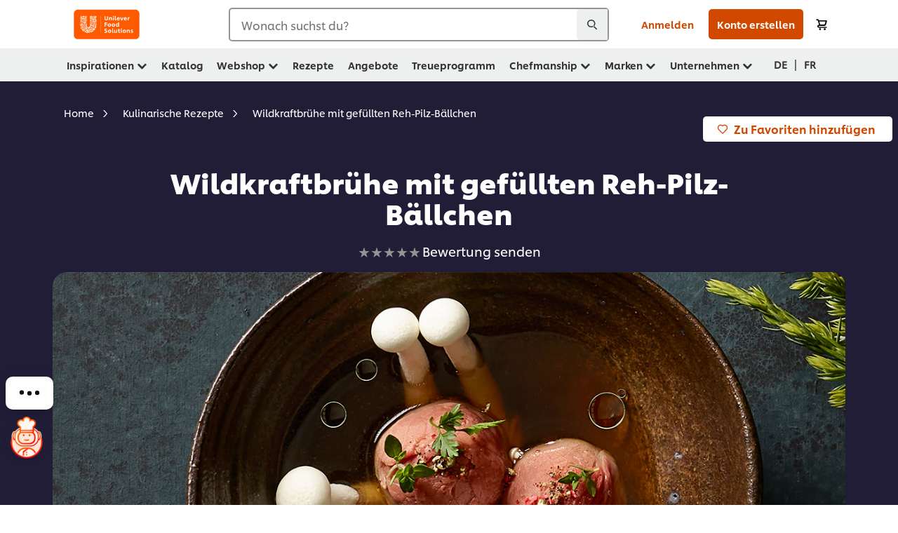

--- FILE ---
content_type: text/html; charset=UTF-8
request_url: https://www.unileverfoodsolutions.ch/de/rezepte/wildconsomme-R90022226.html
body_size: 56915
content:
<!DOCTYPE html>


<!--[if IE]> <html class="no-js ie " dir="ltr" lang="de-CH"> <![endif]-->
<!--[if !IE]>--> <html class="no-js " dir="ltr" lang="de-CH"> <!--<![endif]-->

    
    

    
<head lang="de-CH" itemscope itemtype="http://schema.org/WebPage">


    <meta name="robots" content="index, follow"/>
    <meta name="format-detection" content="telephone=no"/>
    
    


    <script defer="defer" type="text/javascript" src="https://rum.hlx.page/.rum/@adobe/helix-rum-js@%5E2/dist/rum-standalone.js" data-routing="env=prod,tier=publish,ams=Unilever NV"></script>
<link rel="preconnect" href="https://cdn.livechatinc.com"/>
    <link rel="preconnect" href="https://www.google-analytics.com"/>
    <link rel="preconnect" href="https://www.youtube.com"/>
	<link rel="preconnect" href="https://connect.facebook.net"/>
    <link rel="preconnect" href="https://assets.adobedtm.com"/>
    <link rel="preconnect" href="https://static.hotjar.com"/>
    <link rel="preconnect" href="https://script.hotjar.com"/>
    <link rel="preconnect" href="https://www.google.com"/>
    <link rel="preconnect" href="https://cdn.cookielaw.org"/>
    <link rel="preconnect" href="https://api-fra.livechatinc.com"/>
    <link rel="preconnect" href="https://geolocation.onetrust.com"/>
    <link rel="preconnect" href="https://cdn.nagich.co.il"/>

    

    
    
    

    

	
    

    
    
    

    

    
        <script type="application/ld+json">
            {
                "@context": "http://schema.org",
                "@type": "Recipe",
                "name": "Wildkraftbrühe mit gefüllten Reh-Pilz-Bällchen",
                "image": "https://www.unileverfoodsolutions.ch/dam/global-ufs/mcos/dach/calcmenu-recipes/ch-recipes/2024/msc-herbst-2024/msc-herbst-wild-consome/msc-herbst-wild-consome-header.jpg",
                "URL" : "//www.unileverfoodsolutions.ch/de/rezepte/wildkraftbruehe-mit-gefuellten-reh-pilz-baellchen-R90022226.html",
                "author": {
                    "@type": "Organization",
                    "name": "Unilever Food Solutions"
                },
                "datePublished": "2024-05-01",
                "description": "Eine kräftige, schmackhafte Wildconsommé",
                "keywords": "Vorspeise,Schweizerisch,Suppen,Saucen,Herbst",
                "recipeYield": "10",
                "recipeCategory": "Saucen",
                "recipeIngredient": ["700.0g Wildfleisch, mager","200.0g Zwiebeln, gehackt","20.0g Knoblauchzehen, grob gehackt ","150.0g Karotten, jardiniere ","100.0g Knollensellerie, jardiniere ","120.0g Lauch, jardiniere ","3.0g Thymianblätter, gewaschen","3.0g Rosmarinzweig, gewaschen","5.0g Wacholderbeeren, getrocknet, angedrückt","2.0Stücke Lorbeerblätter, gewaschen","2.0g Nelken ganz, angedrückt","2.0g Piment, angedrückt","2.0g Pfefferkörner, angedrückt","1.8dl Eiweiss, pasteurisiert","5.0g Salz","300.0g Eiswürfel","5.5l Wild Fond KNORR, zubereitet, kalt","5.0cl Portwein, weiss","5.0cl Cognac","2.0dl Sonnenblumenöl","20.0g Wacholderbeeren, getrocknet","20.0g Schalotten, gehackt","5.0g KNORR® Mise en Place Knoblauch","2.0cl Oliogastro Bratcrème 12 lt","500.0g Mischpilze, geputzt, gehackt ","2.0Stücke Zweig Thymian, gehackt","0.0 Salz und Pfeffer","100.0g Rehrückenfilet, fein aufgeschnitten","300.0g Buchenpilz-weiss, gedünstet","5.0g Zweig Thymian, gezupft"],
                "recipeInstructions": [{"@type":"HowToStep","name":"Klarifikation:","text":"Wildfleisch durch den Wolf drehen und mit den restlichen Zutaten vermengen\u0026nbsp;Eine Stunde Kühl stellen"},{"@type":"HowToStep","name":"Kraftbrühe:","text":"Klarifikation in den kalten Wildfond geben und gut verrühren\u0026nbsp;Unter vorsichtigem Rühren mit einer Bratschaufel langsam zum Siedepunkt bringenNach dem Aufkochen nicht mehr rührenAbschmecken, des Öfteren abschäumen und abfettenEine Stunde leicht sieden lassenSorgfältig durch ein Passiertuch passierenMit Küchenpapier restlos entfetten und mit weissem Portwein und Cognac abschmecken"},{"@type":"HowToStep","name":"Wacholderöl:","text":"Öl auf 70°C erwärmenZusammen mit den Wacholderbeeren in einen IsI füllen und unter Druck setzen2 Stunden ziehen lassen und wieder entlüftenPassieren"},{"@type":"HowToStep","name":"Einlage:","text":"Schalotten und Knoblauch im Fettstoff dünstenGehackte Pilze und\u0026nbsp;Salz dazu geben und unter Rühren bei hoher Hitze dünstenThymian dazu geben und abschmecken\u0026nbsp;Auskühlen lassen\u0026nbsp;Kugeln formenDuxelles-Kugeln mit Rehfiletfleisch einpacken\u0026nbsp;Kugeln, Buchenpilze und Thymian im Teller anrichtenEin paar Tropfen Wacholderöl darin verteilenWildkraftbrühe separat dazu servieren und vor dem Gast aufgiessen"}]
            }
        </script>
    
    
    
    
    
    



    
    

     
     
        <!-- OneTrust Cookies Consent Notice start for unileverfoodsolutions.ch -->
<script type="text/javascript" src="https://cdn.cookielaw.org/consent/d5ee100a-3228-4267-b22e-8c65045bb9f1/OtAutoBlock.js"></script>
<script src="https://cdn.cookielaw.org/scripttemplates/otSDKStub.js" data-document-language="true" type="text/javascript" charset="UTF-8" data-domain-script="d5ee100a-3228-4267-b22e-8c65045bb9f1"></script>
<script type="text/javascript">
var scrollVal = 0;
function OptanonWrapper() {

$(window).scroll(function(event) {
scrollVal = $(window).scrollTop();
});

$('#onetrust-pc-btn-handler, #onetrust-accept-btn-handler, #accept-recommended-btn-handler, .onetrust-close-btn-handler').on('click', function(){

document.body.style.overflow = 'hidden';
document.querySelector('html').scrollTop = window.scrollY;
document.body.style.overflow = null;
window.scrollTo({
top: scrollVal
});
});
if (OneTrust.IsAlertBoxClosed() === false) {
var banner = document.getElementById("onetrust-banner-sdk");
banner.style = "display: block;";
}
}

document.addEventListener('DOMContentLoaded', function() {
  // Your MutationObserver code here
  function setBannerRoleIfNeeded() {
    const banner = document.getElementById('onetrust-banner-sdk');
    if (
      banner &&
      !banner.hasAttribute('role') &&
      banner.classList.contains('otFlat') &&
      banner.classList.contains('bottom') &&
      banner.classList.contains('ot-wo-title') &&
      banner.classList.contains('ot-buttons-fw')
    ) {
      banner.setAttribute('role', 'dialog');
      return true;
    }
    return false;
  }

  if (!setBannerRoleIfNeeded()) {
    const observer = new MutationObserver(() => {
      if (setBannerRoleIfNeeded()) {
        observer.disconnect();
      }
    });
    observer.observe(document.body, { childList: true, subtree: true });
  }
});
</script>
<!-- OneTrust Cookies Consent Notice end for unileverfoodsolutions.ch -->
    
    
    

    
    
        
    

    
    

    
    <meta http-equiv="X-UA-Compatible" content="IE=edge"/>
    <meta name="viewport" content="width=device-width, initial-scale=1"/>

    

    
    

    <link rel="canonical" href="https://www.unileverfoodsolutions.ch/de/rezepte/wildconsomme-R90022226.html"/>

    <link rel="alternate" hreflang="fr-ch" href="https://www.unileverfoodsolutions.ch/fr/recette/consomme-de-chasse-aux-boulettes-de-chevreuil-a-la-duxelles-R90022226.html"/>
	<link rel="alternate" hreflang="de-ch" href="https://www.unileverfoodsolutions.ch/de/rezepte/wildconsomme-R90022226.html"/>

    
    
    


    <meta name="description" content="Eine kräftige, schmackhafte Wildconsommé"/>

    
    
        <meta name="theme-color" content="#ff5a00"/>
    

   
    
    
    
    
        <link rel="preload" href="/dam/global-ufs/mcos/dach/calcmenu-recipes/ch-recipes/2024/msc-herbst-2024/msc-herbst-wild-consome/msc-herbst-wild-consome-header.jpg" as="image" crossorigin/>
    

    <title>Wildconsommé  </title>

    
    

    
    
    
    
<link rel="stylesheet" href="/etc/clientlibs/ufs-aem/critical.min.c54fb7f5d34380cfaf695eb5bc813688.css" type="text/css">



    
    
<link rel="preload stylesheet" href="/etc/clientlibs/ufs-aem/all.min.a3047a8f770674fa68d4d8d2051d8d4d.css" type="text/css" media="print" as="style" onload="this.media='all'">






     
    
        <link rel="preload" href="https://www.unileverfoodsolutions.ch/etc/designs/ufs-aem/static/fonts/css/shilling.css" as="style"/>
        <link rel="stylesheet" href="https://www.unileverfoodsolutions.ch/etc/designs/ufs-aem/static/fonts/css/shilling.css" type="text/css"/>
        <link rel="preload" href="https://www.unileverfoodsolutions.ch/etc/designs/ufs-aem/static/fonts/shilling/custom-font-regular.woff2" as="font" type="font/woff2" crossorigin/>
        <link rel="preload" href="https://www.unileverfoodsolutions.ch/etc/designs/ufs-aem/static/fonts/shilling/custom-font-medium.woff2" as="font" type="font/woff2" crossorigin/>
        <link rel="preload" href="https://www.unileverfoodsolutions.ch/etc/designs/ufs-aem/static/fonts/shilling/custom-font-bold.woff2" as="font" type="font/woff2" crossorigin/>
        <link rel="preload" href="https://www.unileverfoodsolutions.ch/etc/designs/ufs-aem/static/fonts/shilling/Chefs-Hand-Regular.woff2" as="font" type="font/woff2" crossorigin/>
    

     
    <link rel="preload" href="https://www.unileverfoodsolutions.ch/etc/clientlibs/ufs-aem/app/icons/icon.css" as="style"/>
    <link rel="stylesheet" href="https://www.unileverfoodsolutions.ch/etc/clientlibs/ufs-aem/app/icons/icon.css" type="text/css"/>
    
    
    

    
    
    	<meta itemprop="name" content="Wildconsommé  "/>
    	<meta itemprop="description" content="Eine kräftige, schmackhafte Wildconsommé"/>
        
    	<meta itemprop="image" content="/etc/designs/ufs-aem/static/icons/logo.svg"/>
		
        
    

    
    <meta property="og:title" content="Wildconsommé  "/>
    <meta property="og:type" content="website"/>
    <meta property="og:url" content="https://www.unileverfoodsolutions.ch/de/rezepte/wildconsomme-R90022226.html"/>
    
    <meta property="og:image" content="https://www.unileverfoodsolutions.ch/dam/global-ufs/mcos/dach/calcmenu-recipes/ch-recipes/2024/msc-herbst-2024/msc-herbst-wild-consome/msc-herbst-wild-consome-header.jpg"/>
    
    
    <meta property="og:description" content="Eine kräftige, schmackhafte Wildconsommé"/>
    <meta property="og:site_name"/>

    
    <meta name="mobile-web-app-capable" content="yes"/>
    <meta name="apple-mobile-web-app-capable" content="yes"/>
    <meta name="apple-mobile-web-app-status-bar-style" content="black"/>
    <meta name="apple-mobile-web-app-title" content="UFS"/>
    <meta name="apple-touch-fullscreen" content="yes"/>

     
     
		
        	<link rel="apple-touch-icon" sizes="120x120" href="/etc/designs/ufs-aem/static/icons/germany/iOS/02_PWA_app_icon_60pn@2x.png"/>
        
        	<link rel="apple-touch-icon" sizes="180x180" href="/etc/designs/ufs-aem/static/icons/germany/iOS/02_PWA_app_icon_60pn@3x.png"/>
        
    

    

    
        <link rel="manifest" href="/bin/pwaServlet?siteCode=ufs-ch&locale=de" crossorigin="use-credentials"/>
    

    
    
		
        	<link rel="apple-touch-startup-image" href="/dam/ufs-de/de/splash_images_white/iphonexr_splash.png" media="(device-width: 414px) and (device-height: 896px) and (-webkit-device-pixel-ratio: 2) and (orientation: portrait)"/>
        
        	<link rel="apple-touch-startup-image" href="/dam/ufs-de/de/splash_images_white/iphone5_splash.png" media="(device-width: 320px) and (device-height: 568px) and (-webkit-device-pixel-ratio: 2) and (orientation: portrait)"/>
        
        	<link rel="apple-touch-startup-image" href="/dam/ufs-de/de/splash_images_white/iphone6_splash.png" media="(device-width: 375px) and (device-height: 667px) and (-webkit-device-pixel-ratio: 2) and (orientation: portrait)"/>
        
        	<link rel="apple-touch-startup-image" href="/dam/ufs-de/de/splash_images_white/iphoneplus_splash.png" media="(device-width: 414px) and (device-height: 736px) and (-webkit-device-pixel-ratio: 3) and (orientation: portrait)"/>
        
        	<link rel="apple-touch-startup-image" href="/dam/ufs-de/de/splash_images_white/iphonex_splash.png" media="(device-width: 375px) and (device-height: 812px) and (-webkit-device-pixel-ratio: 3) and (orientation: portrait)"/>
        
        	<link rel="apple-touch-startup-image" href="/dam/ufs-de/de/splash_images_white/iphonexsmax_splash.png" media="(device-width: 414px) and (device-height: 896px) and (-webkit-device-pixel-ratio: 3) and (orientation: portrait)"/>
        
        	<link rel="apple-touch-startup-image" href="/dam/ufs-de/de/splash_images_white/iphone12_splash.png" media="(device-width: 390px) and (device-height: 844px) and (-webkit-device-pixel-ratio: 3) and (orientation: portrait)"/>
        
        	<link rel="apple-touch-startup-image" href="/dam/ufs-de/de/splash_images_white/iphone12_pro_splash.png" media="(device-width: 428px) and (device-height: 926px) and (-webkit-device-pixel-ratio: 3) and (orientation: portrait)"/>
        
        	<link rel="apple-touch-startup-image" href="/dam/ufs-de/de/splash_images_white/ipad_splash.png" media="(device-width: 768px) and (device-height: 1024px) and (-webkit-device-pixel-ratio: 2) and (orientation: portrait)"/>
        
        	<link rel="apple-touch-startup-image" href="/dam/ufs-de/de/splash_images_white/ipad_10.2.png" media="(device-width: 810px) and (device-height: 1080px) and (-webkit-device-pixel-ratio: 2) and (orientation: portrait)"/>
        
        	<link rel="apple-touch-startup-image" href="/dam/ufs-de/de/splash_images_white/ipadpro1_splash.png" media="(device-width: 834px) and (device-height: 1112px) and (-webkit-device-pixel-ratio: 2) and (orientation: portrait)"/>
        
        	<link rel="apple-touch-startup-image" href="/dam/ufs-de/de/splash_images_white/ipadpro3_splash.png" media="(device-width: 834px) and (device-height: 1194px) and (-webkit-device-pixel-ratio: 2) and (orientation: portrait)"/>
        
        	<link rel="apple-touch-startup-image" href="/dam/ufs-de/de/splash_images_white/ipadpro2_splash.png" media="(device-width: 1024px) and (device-height: 1366px) and (-webkit-device-pixel-ratio: 2) and (orientation: portrait)"/>
        
    


    

    
    
    
    
    <link href="/etc/designs/ufs-aem/static/icons/favicon.ico" rel="shortcut icon" type="image/x-icon"/>
    <link href="/etc/designs/ufs-aem/static/icons/ufs-icon-16x16.png" rel="icon" type="image/png"/>
    <link href="/etc/designs/ufs-aem/static/icons/default/ufs-icon-196x196.png" rel="icon" type="image/png" sizes="196x196"/>

    
    <meta name="application-name" content="Wildconsommé  "/>
    <meta name="msapplication-TileColor" content="#ff5a00"/>
    <meta name="msapplication-square70x70logo" content="/etc/designs/ufs-aem/static/icons/default/ufs-tile-small.png"/>
    <meta name="msapplication-square150x150logo" content="/etc/designs/ufs-aem/static/icons/default/ufs-tile-medium.png"/>
    <meta name="msapplication-wide310x150logo" content="/etc/designs/ufs-aem/static/icons/default/ufs-tile-wide.png"/>
    <meta name="msapplication-square310x310logo" content="/etc/designs/ufs-aem/static/icons/default/ufs-tile-large.png"/>

    
    
    <meta name="facebook-domain-verification" content="txn5519lcorq76rc0gmj3rdh5rkzg4"/>
    
    <meta name="google-site-verification" content="Z9AZRAhQpO8NyGn1ZrUTLcUHQrSlZ5Kolvopv1JSOw8"/>
    
    <meta name="linkedin-tag-verification" content="4107433"/>
    
    <meta name="pinterest-site-verification" content="b07fadb2157c384697616135b5e6a918"/>
    

  
	
    	
            
                
   <script>
        UFS_GLOBAL = {
            "locale" : "DE",
            "localeString" : "de\u002DCH",
            "countryCode" : "CH",
            "sifuDomain" : "https:\/\/sifu.unileversolutions.com",
            "usernameCookieName" : "ufs\u002Dusername",
            "newsletterPopupCookieName" : "ufs\u002Dnewsletter\u002Ddialog\u002Dshown",
            "pageViewsSessionStorageKey": "GlobalSessionPageViews",
            "tokenCookieName" : "ufs\u002Dtoken",
            "languageCookieName" : "ufs\u002Dlanguage",
            "channelCookieName" : "ufs\u002Dchannel",
            "channelSelectorOpenByDefault" : false,
            "userChannelCookieName" : "ufs\u002Duser\u002Dchannel",
            "channelSelectorEnabled" : false,
            "flashCookieName" : "ufs\u002Dflash",
            "flashCookieSsoName" : "ufs\u002Dflash\u002Dsso",
            "ufsReferrerCookieName" : "ufs\u002Dreferrer",
            "ufsCookieWallCookieName" : "ufs\u002Dcookie\u002Dwall",
            "isUfsCookieWallEnabled" : false,
            "baseUrl" : "https:\/\/www.unileverfoodsolutions.ch",
            "isAuthor" : false,
            "isHome" : false,
            "loginRedirectMessage" : "Du bist bereits registriert. Bitte <a href=\x22\/de\/login.html?redirectUrl=https%3A%2F%2Fwww.unileverfoodsolutions.ch%2Fde%2Frezepte.R90022226.html\x22>logge dich <\/a> zum Vervollständigen des Formulars ein.",
            "lastModified" : 1715957135000,
            "siteCode" : "ufs\u002Dch",
            "ufsCartCookieName" : "ufs\u002Dcart",
            "selectors" : "R90022226",
            "isDispatcherRequest" : true,
            "nodePath" : "\/content\/ufs\u002Dch\/de\/rezepte\/jcr:content",
            "recipeIdCookieName" : "ufs\u002Drecipe\u002Did",
            "recipeNameCookieName" : "ufs\u002Drecipe\u002Dname",
            "productIdCookieName": "ufs\u002Dproduct\u002Did",
            "productNameCookieName": "ufs\u002Dproduct\u002Dname",
            "productCUPriceCookieName": "ufs\u002Dproduct\u002Dcu\u002Dprice",
            "productDUPriceCookieName": "ufs\u002Dproduct\u002Ddu\u002Dprice",
            "accessRestrictionCookieName" : "ufs\u002Daccess\u002Drestriction",
            "preferredPartnerValidationCookieName" : "ufs\u002Dpreferred\u002Dpartner\u002Dvalidation",
            "lastSubmittedFormPathCookieName" : "ufs\u002Dlast\u002Dsubmitted\u002Dform\u002Dpath",
            "marketoTrackingCookieName" : "_mkto_trk",
            "registrationPromotionCookie" : "ufs\u002Dregistration\u002Dpromotion",
            "checkSsl" : false,

            "UDM": {
                "globalbrand" : "Unilever Food Solution",
                "localbrand" : "Unilever Food Solution",
                "category" : "Foods",
                "channel" : "Brand Site",
                "country" : "CH",
                "sitetype" : "Non\u002DAvinash eCommerce",
                "uatUrl" : "wa\u002Duat.unileversolutions.com",
                "uatGid" : "4a7fa0c33c352c2855e922ca64cd8f94",
                "uatGaa" : "UA\u002D46456303\u002D16,UA\u002D35586169\u002D2",
                "url" : "wa\u002Dna.unileversolutions.com",
                "gid" : "f524f4ca2ec558affd6f6b2271be3a14",
                "gaa" : "UA\u002D46456303\u002D4,UA\u002D35586169\u002D1,UA\u002D46456303\u002D6,UA\u002D57100440\u002D1,G\u002DS5H83XH1TT,G\u002DK257S23T0D",
                "dom" : ".unileverfoodsolutions.ch",
                "setCustomDimension" : {
                    "dimension14" : "utilities",
                    "dimension15" : "information\u002Dpage",
                    "dimension16" : "R90022226"
                }
            },
            "currency": {
                "symbol": "CHF",
                "format": "{currencySymbol} {price}",
                "code": "CHF",
                "decimalSeparator": ",",
                "groupingSeparator": " ",
                "isDecimalPlacesDisabled": "false",
                "datePickerFormat": "",
                "multiCurrency": null,

            },
            "isLoyaltyEnabled" : true,
            "isWebshopEnabled" : true,
            "isFavoritesFrontendV2Enabled" : true,
            "enableAvailabilityFiltering" : false,
            "enableCountrySpecificFiltering" : false,
            "isUserTrackingEnabled" : true,
            "isRecommendationsEnabled": true,
            "isSiteWideApiEnabled": false,
            "isFavoriteListsDisabled": false,
            "tradePartnerConfig": {
                "isAutoSelectTradePartnerEnabled": false,
                "isTradePartnerChangeDialogEnabled": true
            },
            "isAssetEnabled" : false,
            "isNewsletterFormsEnabled" : true,
            "isMultiLang": true

        }

        dataLayer = [];
    </script>

    <script type="text/plain" class="optanon-category-C0004">
        UFS_GLOBAL.trackingCookieName = "ufs\u002Dtracking\u002Did";
        var trackingCookieName = "ufs\u002Dtracking\u002Did";
        var isUserTrackingEnabled = true;

        try {
            if(isUserTrackingEnabled) {
                if (document.cookie.indexOf(trackingCookieName) === -1) {
                    var userid = createUid();
                    document.cookie = trackingCookieName + "=" + userid + ";path=/;max-age=631138519";
                    window.UFS_GLOBAL.UDM.un = userid;
                } else {
                    var userid = getCookie(trackingCookieName);
                    window.UFS_GLOBAL.UDM.un = userid;
                }
                window.digitalData = window.digitalData || window.UFS_GLOBAL.digitalData;
                window.UDM = window.UDM || window.UFS_GLOBAL.UDM;
            }
        } catch (ignore) { }

        function createUid() {
            return createRandomVal() + createRandomVal() + '-' + createRandomVal() + '-' + createRandomVal() + '-' +
                createRandomVal() + '-' + createRandomVal() + createRandomVal() + createRandomVal();
        };
        function createRandomVal() {
            return Math.floor((1 + Math.random()) * 0x10000).toString(16).substring(1);
        };
        function getCookie(name) {
            var value = "; " + document.cookie;
            let parts = value.split("; " + name + "=");
            if (parts.length === 2) return parts.pop().split(';').shift();
        };
    </script>


                
    <script>
        UFS_GLOBAL.lang = {
            "general_FailMsg" : "An error occurred. Please try again in a few minutes.",
            "changePassword_OldNewPassSameMsg" : "ChangePassword_FE_OldNewPasswordSameMessage",
            "login_LogoutSuccessMsg" : "Login_Logout_SuccessMessage",
            "login_LogoutErrorMsg" : "Login_Logout_ErrorMessage",
            "login_ValidationEnterUsername" : "Login_Validation_EnterUsername",
            "login_ValidationEnterPassword" : "Login_Validation_EnterPassword",
            "login_WelcomeMsg" : "Login_Welcome_Message",
            "login_InvalidInfoMsg" : "Login_Validation_InvalidInfoMessage",
            "channelSelector_ValidationSelect" : "Please select a channel",
            "profile_invalidZipCode" : "Invalid postal code.",
            "profile_invalidPhoneNumber" : "Phone number format is invalid. e.g. 07412345678",
            "profile_invalidPasswordComplexity" : "Your password is not strong enough.             It should contain one of each :             upper case character (A \u002D Z),             lower case character (a \u002D z),             a numeric character (0\u002D9),             a special character (!@#$\x26*.:,;%)",
            "profile_invalidEmailAlreadyExists" : "Die eingegebene E\u002DMail Adresse ist bereits in Gebrauch. Wenn du dich bereits registriert hast, bitte prüfe deinen Posteingang (auch Spam\/Junk\u002DMail Ordner) für das Bestätigungsmail, um die Registrierung abzuschliessen. Solltest du dich dann immer noch nicht einloggen können, bitte setze dein Passwort über „Passwort zurücksetzen“ unter Login zurück.",
            "profile_invalidMobilePhoneAlreadyExists" : "This Mobile Phone has already been registered."
        }
    </script>
   
    
    <script>
        function isMobile(){
    	var check = false;
            (function(a) {
                if (/(android|bb\d+|meego).+mobile|avantgo|bada\/|blackberry|blazer|compal|elaine|fennec|hiptop|iemobile|ip(hone|od)|iris|kindle|lge |maemo|midp|mmp|mobile.+firefox|netfront|opera m(ob|in)i|palm( os)?|phone|p(ixi|re)\/|plucker|pocket|psp|series(4|6)0|symbian|treo|up\.(browser|link)|vodafone|wap|windows ce|xda|xiino/i
                        .test(a)
                        || /1207|6310|6590|3gso|4thp|50[1-6]i|770s|802s|a wa|abac|ac(er|oo|s\-)|ai(ko|rn)|al(av|ca|co)|amoi|an(ex|ny|yw)|aptu|ar(ch|go)|as(te|us)|attw|au(di|\-m|r |s )|avan|be(ck|ll|nq)|bi(lb|rd)|bl(ac|az)|br(e|v)w|bumb|bw\-(n|u)|c55\/|capi|ccwa|cdm\-|cell|chtm|cldc|cmd\-|co(mp|nd)|craw|da(it|ll|ng)|dbte|dc\-s|devi|dica|dmob|do(c|p)o|ds(12|\-d)|el(49|ai)|em(l2|ul)|er(ic|k0)|esl8|ez([4-7]0|os|wa|ze)|fetc|fly(\-|_)|g1 u|g560|gene|gf\-5|g\-mo|go(\.w|od)|gr(ad|un)|haie|hcit|hd\-(m|p|t)|hei\-|hi(pt|ta)|hp( i|ip)|hs\-c|ht(c(\-| |_|a|g|p|s|t)|tp)|hu(aw|tc)|i\-(20|go|ma)|i230|iac( |\-|\/)|ibro|idea|ig01|ikom|im1k|inno|ipaq|iris|ja(t|v)a|jbro|jemu|jigs|kddi|keji|kgt( |\/)|klon|kpt |kwc\-|kyo(c|k)|le(no|xi)|lg( g|\/(k|l|u)|50|54|\-[a-w])|libw|lynx|m1\-w|m3ga|m50\/|ma(te|ui|xo)|mc(01|21|ca)|m\-cr|me(rc|ri)|mi(o8|oa|ts)|mmef|mo(01|02|bi|de|do|t(\-| |o|v)|zz)|mt(50|p1|v )|mwbp|mywa|n10[0-2]|n20[2-3]|n30(0|2)|n50(0|2|5)|n7(0(0|1)|10)|ne((c|m)\-|on|tf|wf|wg|wt)|nok(6|i)|nzph|o2im|op(ti|wv)|oran|owg1|p800|pan(a|d|t)|pdxg|pg(13|\-([1-8]|c))|phil|pire|pl(ay|uc)|pn\-2|po(ck|rt|se)|prox|psio|pt\-g|qa\-a|qc(07|12|21|32|60|\-[2-7]|i\-)|qtek|r380|r600|raks|rim9|ro(ve|zo)|s55\/|sa(ge|ma|mm|ms|ny|va)|sc(01|h\-|oo|p\-)|sdk\/|se(c(\-|0|1)|47|mc|nd|ri)|sgh\-|shar|sie(\-|m)|sk\-0|sl(45|id)|sm(al|ar|b3|it|t5)|so(ft|ny)|sp(01|h\-|v\-|v )|sy(01|mb)|t2(18|50)|t6(00|10|18)|ta(gt|lk)|tcl\-|tdg\-|tel(i|m)|tim\-|t\-mo|to(pl|sh)|ts(70|m\-|m3|m5)|tx\-9|up(\.b|g1|si)|utst|v400|v750|veri|vi(rg|te)|vk(40|5[0-3]|\-v)|vm40|voda|vulc|vx(52|53|60|61|70|80|81|83|85|98)|w3c(\-| )|webc|whit|wi(g |nc|nw)|wmlb|wonu|x700|yas\-|your|zeto|zte\-/i
                            .test(a.substr(0, 4))) {
                    check = true;
                }
            })(navigator.userAgent || navigator.vendor || window.opera);
            return check;
        }
        var channelVal;
        if (isMobile()) {
            channelVal = "Mobile Site";
        } else {
            channelVal = "Brand Site";
        }

        var digitalData = {};
        digitalData = {
            siteInfo : {
                channel : "Brand Site",
                sitetype : "Non\u002DAvinash eCommerce",
            },
            page : {
                pageInfo : {
                    destinationURL : "https:\/\/www.unileverfoodsolutions.ch\/de\/rezepte.R90022226.html",
                },
                category : {
                    pageType : "Recipe Detail",
                }
            },
            video : [],
            campaign: [],
            product : [],
            privacy : {
                accessCategories : [ {
                    domains : []
                } ]
            },
            component : [],
            trackingInfo : {
                GID :  "f524f4ca2ec558affd6f6b2271be3a14",
                "un" : "",
                tool : [ {
                    ids : ""
                } ]
            },
            promotion : []
        }
        digitalData.siteInfo.channel = channelVal;
        digitalData.page.category.primaryCategory = channelVal;
        digitalData.trackingInfo = {};
        digitalData.trackingInfo.tool = [ {} ];
        digitalData.trackingInfo.tool[0] = {};
        digitalData.trackingInfo.tool[1] = {};
        digitalData.privacy = {}; //Optional
        digitalData.page.attributes = {};
        digitalData.privacy.accessCategories = [ {} ]; //Optional
        digitalData.privacy.accessCategories[0].domains = []; //Optional
        digitalData.event = [];
        digitalData.page.pageInfo.pageName = "rezepte";
        digitalData.page.pageInfo.language = "de\u002DCH";

        var subCategory_1 = "Home";
        var subCategory_2 = "Kulinarische Rezepte ";
        var subCategory_3 = "Wildkraftbrühe mit gefüllten Reh\u002DPilz\u002DBällchen";
        var articleNamePresent = "not set";
        var errorPage = "Recipe Detail";

        if(subCategory_1 != "no set"){
            if(errorPage === "Error Page") {
            digitalData.page.attributes.contentType ="404";
          }else {
          digitalData.page.category.subCategory1 = "Home";
          digitalData.page.attributes.contentType = "Home";
          }
        }

        if(subCategory_2 != "no set"){
          digitalData.page.category.subCategory2 = "Kulinarische Rezepte ";
          if(errorPage === "Error Page" || digitalData.page.category.subCategory2 === "Error loading page") {
            digitalData.page.attributes.contentType ="404";
          }else {
            digitalData.page.attributes.contentType = "Kulinarische Rezepte ";
          }
        }

        if(subCategory_3 != "no set"){
          digitalData.page.category.subCategory3 = "Wildkraftbrühe mit gefüllten Reh\u002DPilz\u002DBällchen";
          if(errorPage === "Error Page" || digitalData.page.category.subCategory3 === "Error loading page") {
            digitalData.page.attributes.contentType ="404";
          }else {
          digitalData.page.attributes.contentType = "Wildkraftbrühe mit gefüllten Reh\u002DPilz\u002DBällchen"; // To be set on each page change. Should contain 404 for error pages
          }
        }

        if(subCategory_3 != "no set"){
			digitalData.page.attributes.articleName = "not set";
        }

        digitalData.page.attributes.brandCategory = "Foods";

        //AEMF-11544
        var selectedCountry = localStorage.getItem("selectedCountry");
        var searchParam = new URLSearchParams(window.location.search);
        if(selectedCountry != null || searchParam.has('specificCountry')) {
                if(searchParam.has('specificCountry') && typeof digitalData !== 'undefined') {
                    selectedCountry  = searchParam.get('specificCountry').replace(/\?.*/, '');
                    digitalData.page.attributes.country = selectedCountry;
                }else if(selectedCountry != null){
					digitalData.page.attributes.country = selectedCountry;
                }
        }else {
            digitalData.page.attributes.country = "CH";
        }

        digitalData.page.attributes.globalBrand = "Unilever Food Solution";
        digitalData.page.attributes.localBrand = "Unilever Food Solution";
        digitalData.page.attributes.loginStatus = "false";
        digitalData.trackingInfo.GID = "f524f4ca2ec558affd6f6b2271be3a14";
        digitalData.trackingInfo.tool[0].id = "UA\u002D46456303\u002D4,UA\u002D35586169\u002D1,UA\u002D46456303\u002D6,UA\u002D57100440\u002D1,G\u002DS5H83XH1TT,G\u002DK257S23T0D";
        digitalData.trackingInfo.tool[1].id = "unilever\u002Dufs\u002Dch,unilever\u002Dglobal\u002Dallbrands";
        digitalData.siteInfo.internalDomain = "www.unileverfoodsolutions.ch";
    </script>
    
   

            
        

        
        
            <!-- Google Tag Manager -->
<script>(function(w,d,s,l,i){w[l]=w[l]||[];w[l].push({'gtm.start':
new Date().getTime(),event:'gtm.js'});var f=d.getElementsByTagName(s)[0],
j=d.createElement(s),dl=l!='dataLayer'?'&l='+l:'';j.async=true;j.src=
'https://www.googletagmanager.com/gtm.js?id='+i+dl;f.parentNode.insertBefore(j,f);
})(window,document,'script','dataLayer','GTM-WJCGVSGD');</script>
<!-- End Google Tag Manager -->
        

        
            <script data-ot-ignore type="text/plain" class="optanon-category-C0004" src="/etc/designs/ufs-aem/static/scripts/launch/udm.1632993448609.js"></script>
            
            <script data-ot-ignore type="text/plain" class="optanon-category-C0004" src="/etc/designs/ufs-aem/static/scripts/launch/aaudm.js"></script>
            
            <script type="text/plain" class="optanon-category-C0004" src="https://assets.adobedtm.com/e6bd1902389a/16486a03150a/launch-d835eb37906c.min.js" async></script>
    

    
    

    
    <meta name="apple-itunes-app" content="app-id=1298425491"/>

	
    
        <script type="text/plain" class="optanon-category-C0004">
            if (!window.CQ_Analytics) {
                window.CQ_Analytics = {};
            }
            if (!CQ_Analytics.TestTarget) {
                CQ_Analytics.TestTarget = {};
            }
            CQ_Analytics.TestTarget.clientCode = 'ufsat';
        </script>
    

    
    

    

    

    
    

    
    
</head>

    <body class="content-page ltr  ">

    
    
    

    

    
        
    <div class="main-header-pusher "></div>
    <div class="camerascan-popup js-camerascan-popup hidden">
        <div class="camerascan-content">
            <div class="camerascan-content__back-button js-close-camerascan"><span>Schließen</span></div>
            <div class="camerascan-content__header">Scanne den Barcode (EAN) des Produktes</div>
            <div class="camerascan-content__sub-header">Platziere den Barcode in der Mitte des Displays </div>
        </div>
        <div class="eanerror-popup js-eanerror-popup hidden">
            <div class="eanerror-popup__head">Produkt nicht gefunden</div>
            <div class="eanerror-popup__subhead">Bitte einen gültigen Code scannen</div>
            <div class="eanerror-popup__scanagain js-scanagain"> Den Code bitte nochmal scannen</div>
        </div>
        <section id="container" class="container">
            <div class="camera-crop-top"></div>
            <div id="interactive" class="viewport camera-viewport"></div>
            <div class="camera-crop-bottom"></div>
        </section>
    </div>
    
    <header class="main-header-v5 js-main-header js-main-header-v3 ">
        
        
            <div class="navigation-promo-banner hide-print js-add-order add-last-order">
                <div class="js-add-last-order hidden navigation-promo-banner__content">
                    <a href="javascript:void(0)" class="button js-minicart-add-order-button js-add-to-cart add-last-order-button">
                        Letzte Bestellung wiederholen
                    </a>
                    <a href="javascript:;" class="js-close-add-last-order navigation-promo-banner__close">
                            <div class="icn-close"></div>
                    </a>
                </div>
            </div>
        
        
        
        
        <div class="header-main-nav hide-print js-header-main">
            <div class="header-main-nav__wrapper js-hide-mob-nav">
                <div class="header-main-nav__navigation-handle-wrapper js-handle-mobile-nav">
                    <div class="header-main-nav__navigation-handle js-navigation-handle">
                        <span class="icn-hamburger-menu"></span>
                        <span class="text">Menu</span>
                        <span class="channel-unknown-badge hidden js-channel-badge"></span>
                    </div>
                </div>
                <div class="header-main-nav__logo js-header-main-nav-logo">
                    <a href="/de.html" title="Unilever Food Solutions » Home">
                        <img class="img ufs-logo_svg " title="Unilever Food Solutions » Home" alt="Unilever Food Solutions » Home" src="/dam/ufs-global/logos/UFS-Primary-logo.svg" height="55" width="116"/>

                    </a>
                </div>
                

                

                <div class="header-main-nav__search-container hide-mobile">
                    <div class="header-main-nav__search-wrapper main-nav-search__mobile js-main-nav-search-container">
                        
    <form class="js-search-form" action="/de/suchergebnisse.html" method="get" novalidate>
        <div class="search-suggestion-container">
        <div class="form-element has-addon" id="js-main-nav-search-container-element">
            <div class="form-element-addon js-search-icon js-search-icn">
                <span class="icn-search-n js-addon"></span>
                <span class="loader hidden js-loader"></span>
            </div>

            <label for="search-global-desktop" class="search-global js-search-lbl" aria-hidden="false">
                Wonach suchst du?
            </label>

            <input type="text" id="search-global-desktop" name="q" class="search-global js-search-global js-input-text js-global-search-aa" onfocus="this.placeholder = ''" data-at="section-search" data-event-name="Start Search"/>
            <div class="js-lightbox__overlay_search_nav"></div>
                                <div class="header-main-nav__search-x js-main-nav-close-search cross-icn js-cross-icn">
                        <span class="icn-close"></span>
                    </div>
        </div>

        <div class="suggestions popular_search js-popular_search hidden" id="js-popular_search">
            <h4>Beliebt</h4>
			<ul>
                <li><a href="https://www.unileverfoodsolutions.ch/de/suchergebnisse.html?q=Moderne%20Schweizer%20Küche" class="js-popular-search-aa" data-event-target-url="https://www.unileverfoodsolutions.ch/de/suchergebnisse.html?q=Moderne Schweizer Küche" data-event-category="Other" data-event-type="Global Popular Search" data-event-name="Moderne Schweizer Küche">Moderne Schweizer Küche</a></li>
            
                <li><a href="https://www.unileverfoodsolutions.ch/de/suchergebnisse.html?q=Workshops" class="js-popular-search-aa" data-event-target-url="https://www.unileverfoodsolutions.ch/de/suchergebnisse.html?q=Workshops" data-event-category="Other" data-event-type="Global Popular Search" data-event-name="Workshops">Workshops</a></li>
            
                <li><a href="https://www.unileverfoodsolutions.ch/de/suchergebnisse.html?q=Culinary%20Fachberater" class="js-popular-search-aa" data-event-target-url="https://www.unileverfoodsolutions.ch/de/suchergebnisse.html?q=Culinary Fachberater" data-event-category="Other" data-event-type="Global Popular Search" data-event-name="Culinary Fachberater">Culinary Fachberater</a></li>
            
                <li><a href="https://www.unileverfoodsolutions.ch/de/suchergebnisse.html?q=Carte%20D%27Or" class="js-popular-search-aa" data-event-target-url="https://www.unileverfoodsolutions.ch/de/suchergebnisse.html?q=Carte D&#39;Or" data-event-category="Other" data-event-type="Global Popular Search" data-event-name="Carte D&#39;Or">Carte D&#39;Or</a></li>
            </ul>
        </div>

        <div class="suggestions hidden js-suggestions js-overlay-searchnav">

                <div class="scroller">
                <div data-suggestion-product-count="3" data-suggestion-recipe-count="3" data-suggestion-academy-count="3" data-suggestion-other-count="3" data-suggestion-enabled-config="1" data-suggestion-keyword-count="4" data-ajax-load-url="/bin/searchServlet" data-node-path="/content/ufs-ch/de/rezepte/jcr:content" data-all-label="Alle Suchergebnisse" data-product-label="Produkte" data-recipe-label="Rezepte" data-academy-label="Academy" data-other-label="Andere Suchergebnisse" class="js-suggestion-search">

			<div class="facets_container js-suggestions-list">
                    <div class="suggestions-row hidden">
                        <ul class="suggestions-list js-suggestion-search-suggestions">
                        </ul>
                    </div>
                    <div class="suggestions-row hidden hide-mobile js-suggestions-product js-suggestions-Produkte">
					<div class="facet-obj">
						<span class="h4">Produkte</span>
						<span class="see-all-details h4 js-category-details-aa" data-link="/content/ufs-ch/de/suchergebnisse.html?q={query_encoded}&pageType=product" data-event-target-url="/content/ufs-ch/de/suchergebnisse.html?q={query_encoded}&pageType=product" data-event-category="Other" data-event-type="G-Search Product" data-event-name="  Produkte ansehen">
					<a class="see-data-label" href="/de/suchergebnisse.html?q={query_encoded}&pageType=product" data-event-target-url="/content/ufs-ch/de/suchergebnisse.html?q={query_encoded}&pageType=product" data-event-category="Other" data-event-type="G-Search Product" data-event-name="  Produkte ansehen"> <span class="js-facet_count_Product suggestion-content-val"></span>Produkte ansehen</a></span>
					</div>
                        <div class="loader hidden js-suggestion-search-loading-spinner"></div>
                        <ul class="js-suggestion-search-results item-list__rows clearfix">
                        </ul>
                    </div>

                    <div class="suggestions-row hidden hide-mobile js-suggestions-Rezepte">
					<div class="facet-obj">
						<span class="h4">Rezepte</span>
						<span class="see-all-details h4 js-category-details-aa" data-link="/content/ufs-ch/de/suchergebnisse.html?q={query_encoded}&pageType=recipe" data-event-target-url="/content/ufs-ch/de/suchergebnisse.html?q={query_encoded}&pageType=recipe" data-event-category="Other" data-event-type="G-Search Recipe" data-event-name="  Rezepte ansehen">
					<a class="see-data-label" href="/de/suchergebnisse.html?q={query_encoded}&pageType=recipe" data-event-target-url="/content/ufs-ch/de/suchergebnisse.html?q={query_encoded}&pageType=recipe" data-event-category="Other" data-event-type="G-Search Recipe" data-event-name="  Rezepte ansehen"> <span class="js-facet_count_Recipes suggestion-content-val"></span>Rezepte ansehen</a></span>
				    </div>
                        <div class="loader hidden js-suggestion-search-loading-spinner"></div>
                        <ul class="js-suggestion-search-results item-list__rows clearfix">
                        </ul>
                    </div>
                    <div class="suggestions-row hidden hide-mobile js-suggestions-Academy">
					<div class="facet-obj">
						<span class="h4">Academy</span>
						<span class="see-all-details h4 js-category-details-aa" data-link="/content/ufs-ch/de/suchergebnisse.html?q={query_encoded}&pageType=academy" data-event-target-url="/content/ufs-ch/de/suchergebnisse.html?q={query_encoded}&pageType=academy" data-event-category="Other" data-event-type="G-Search Academy" data-event-name="  Academy ansehen">
					<a class="see-data-label" href="/de/suchergebnisse.html?q={query_encoded}&pageType=academy" data-event-target-url="/content/ufs-ch/de/suchergebnisse.html?q={query_encoded}&pageType=academy" data-event-category="Other" data-event-type="G-Search Academy" data-event-name="  Academy ansehen"> <span class="js-facet_count_Academy suggestion-content-val"></span>Academy ansehen</a></span>
					</div>
                        <div class="loader hidden js-suggestion-search-loading-spinner"></div>
                        <ul class="js-suggestion-search-results item-list__rows clearfix">
                        </ul>
                    </div>
                    <div class="suggestions-row hidden hide-mobile js-suggestions-Andere Suchergebnisse">
					<div class="facet-obj">
						<span class="h4">Andere Suchergebnisse</span>
						<span class="see-all-details h4 js-category-details-aa" data-link="/content/ufs-ch/de/suchergebnisse.html?q={query_encoded}&pageType=other" data-event-target-url="/content/ufs-ch/de/suchergebnisse.html?q={query_encoded}&pageType=other" data-event-category="Other" data-event-type="G-Search Other" data-event-name="See other">
					<a class="see-data-label" href="/de/suchergebnisse.html?q={query_encoded}&pageType=other" data-event-target-url="/content/ufs-ch/de/suchergebnisse.html?q={query_encoded}&pageType=other" data-event-category="Other" data-event-type="G-Search Other" data-event-name="See other">See<span class="js-facet_count_Other suggestion-content-val"></span>other</a></span>
                    </div>
                        <div class="loader hidden js-suggestion-search-loading-spinner"></div>
                        <ul class="js-suggestion-search-results item-list__rows clearfix">
                        </ul>
                    </div>
                    </div>
                    <script type="text/template" data-template="ajaxSearchItem">
                        <li class="clearfix">
                            <figure class="item-list__image">
                                <a href="{{pageUrl}}" title="{{pageTitleEncoded}}" class="js-category-suggestion-aa"
							    data-event-target-url="{{pageUrl}}"
					            data-event-category="Other"
					            data-event-type="G-Search Suggestion"
					            data-event-name="{{pageTitleEncoded}}">
                                    <img src="{{previewImage}}" alt="{{pageTitleEncoded}}">
                                </a>
                            </figure>

                            <div class="item-list__body">
                                <p>
                                    <a href="{{pageUrl}}" title="{{pageTitleEncoded}}" class="js-category-suggestion-aa"
									data-event-target-url="{{pageUrl}}"
					                data-event-category="Other"
					                data-event-type="G-Search Suggestion"
					                data-event-name="{{pageTitle}}">
                                        <span class="item-list__title">{{pageTitle}}</span>
                                        <span class="item-list__body">{{description}}</span>
                                    </a>
                                </p>
                            </div>
                        </li>
                    </script>

					<div class="suggestions-row search-all-btn">
						<div style="text-align:center;" class="js-search-all-label-place-holder item-list__footer">
                            <a href="javascript:;" class="btn orange js-search-all hidden js-category-details-aa" data-link="/de/suchergebnisse.html?q=" data-event-target-url="/content/ufs-ch/de/suchergebnisse.html?q=" data-event-category="Other" data-event-type="G-Search All" data-event-name="Show All Results">
                                    <span class="js-found show-result-found-m"></span>
                                     Ergebnisse für
                                     <span class="js-searchWord"></span>
							</a>
						</div>
					</div>

                </div>
                <input type="hidden" name="ptp" class="js-search-ptp"/>
                <input type="hidden" name="tp" class="js-search-tp"/>
                </div>
            </div>
            </div>
    </form>

                    </div>
                    <!-- <div class="header-main-nav__search-x js-main-nav-close-search cross-icn js-cross-icn">
                        <span class="icn-close"></span>
                    </div> -->
                </div>
                <div class="header-main-nav__secondary clearfix js-secondary-nav">
				<!--	<div class="nav-login-signup">
						<ul class="header-main-nav__first-meta-items">
							<li>
							   <a href="/content/ufs-eg/en/register-profile.html" title="Login" class="sel-register orange js-register " data-href="#" data-at="header-register-button">Login</a>
							</li>
							<li class="header-sign-up-but">
							   <a href="/content/ufs-eg/en/register-profile.html" title="Sign up" class="sel-register btn orange js-register " data-href="#" data-at="header-register-button">Sign up</a>
							</li>
						</ul>
					</div> -->
                    <div class="header-main-nav__meta-items">
                        
                        <ul class="header-main-nav__first-meta-items hide-mobile df">

                          <!--  /* favourites */ -->
                            
	
    <li class="favorites-anchor  js-fav-anchor js-nav-loggedin dfc favorite-icon">
        <a href="/de/schnellbestellung-list.html" title="Schnellbestellung" class="nav-link waves-effect waves-light dfch">
            <span class="icn-heart-o">
            </span>
        </a>
        <span class="f-12 hide-mobile  "></span>
    </li>
    <script>
        var parentEle = document.querySelectorAll(".js-fav-anchor"); 
        parentEle.forEach((ele)=>{
            ele.querySelector('.icn-heart-o')?.addEventListener("click", function (event) {
            analyticApi.tracking.onClikFavoritesNav() 
        })
        })
    </script>

                             <!--  /* favourite Recipes */ -->
                            
	
    

                            
                            <li class="expandable js-expandable header-main-nav__login from-right js-nav-loggedout sel-login-navigation ">
                            <a class="js-expandable-navigation-item nav-font clr-orange" href="javascript:;" title="Mein Konto">Anmelden</a>
                                <!--<span class="channel-unknown-badge hidden js-channel-badge"
                                    data-sly-test="true"></span> -->
                                <div class="header-main-nav__account-foldout-wrapper">
                                    <ul class="js-handle-promotion header-main-nav__account-foldout">
                                        <li class="account">
                                            



    
        

    <div class="js-loginv2-component js-form-component js-type-inline">
        
        

        <form action="#" class="  js-form default-form login-form_inline margin-bottom-10" method="post" data-node-path="/content/ufs-ch/de/login/jcr:content/parsys/set1/row2/span12/loginv2_copy" data-ajax-action="loginv2" data-ajax-url="/bin/loginServlet" data-confirmation-url="https://www.unileverfoodsolutions.ch/de/profil-erstellen/registration-completion.html" data-active-validation="false" data-use-new-form="true" data-facebook-api-information="{&#34;apiVersion&#34;:&#34;v2.8&#34;,&#34;sdkUrl&#34;:&#34;https://connect.facebook.net/de_CH/sdk.js&#34;,&#34;appId&#34;:&#34;552142853133641&#34;,&#34;facebookLoginEnabled&#34;:true}" data-at="header-login-form">

            

            
                <fieldset>
                    
                        
                        <div class="form-element-row">
                            
                            
    <input type="text" name="oldEmail" class="hidden"/>
    
    <div class="form-element">
        <label for="email" aria-hidden="true">
            E-Mail-Adresse <span>*</span>
        </label>

        <input id="email" name="email" type="email" class="js-input-text " required aria-label="E-Mail-Adresse" autocomplete="username" maxlength="256" data-validation-method="NONE" data-validation-msg="Bitte gib deine gültige E-Mail Adresse ein. (z.B. stefanmuster@muster.com) " data-msg-required="Bitte gib deine E-Mail Adresse an." data-msg-email="Bitte gib deine E-Mail Adresse an." data-at="email" data-onfocusout="promptLogin"/>

        

        
    </div>


                        </div>
                        
                        
                        
                        
                    
                        
                        
                        
                        
                        
                        
                    
                        
                        
                        
                        
                        
                        
                    
                        
                        
                        
                        
                        <div class="form-element-row">
                            
                            
    
    <div class="form-element has-addon">
        <label for="password" aria-hidden="true">
            Passwort <span>*</span>
        </label>

        <input id="password" name="password" type="password" class="js-input-text " required aria-label="Passwort" autocomplete="current-password" maxlength="256" data-validation-method="NONE" data-validation-msg="Dein Passwort ist leider nicht stark genug: Das Passwort sollte mindestens 8 Zeichen lang sein und aus mindestens drei der folgenden vier Zeichentypen enthalten: Großbuchstabe (A - Z), Kleinbuchstabe (a - z), Zahl (0-9), Sonderzeichen (!@#$&amp;*.:,;%)" data-msg-required="Bitte wähle ein Passwort." data-at="password"/>

        

        <div class="form-element-addon">
            <span class="icn-unmask js-unmask-password"></span>
        </div>
    </div>


                        </div>
                        
                    
                        
                        
                        
                        
                        
                        
                    
                </fieldset>
            

            <div class="clearfix">
                <input type="text" class="js-automatic-submission-prevention automatic-submission-prevention"/>
                <input type="hidden" name="countryCode" value="CH"/>
                <input type="hidden" name="site" value="ufs-ch"/>
                <input type="hidden" name="successRedirect" value="https://www.unileverfoodsolutions.ch/de/rezepte.R90022226.html"/>
                <input type="hidden" name="failRedirect" value="https://www.unileverfoodsolutions.ch/de/login.html?fail=1&amp;redirectUrl=https%3A%2F%2Fwww.unileverfoodsolutions.ch%2Fde%2Frezepte.R90022226.html" rel="nofollow"/>
                <input type="hidden" name="fbFailRedirect" value="https://www.unileverfoodsolutions.ch/de/modular-email-signup-form.html"/>

                <div class="col-span-12">
                    <button type="submit" name="submitButton" class="button orange js-loginv2-submit js-form-submit" data-at="header-login-submit-button" aria-label="Bestätigen">
                        Bestätigen
                    </button>
                </div>

                <div class="col-span-12 text-centered">
                    <a href="/de/passwort-zurucksetzen.html" title="Passwort vergessen?" class="sel-reset-password reset-password" data-at="header-login-forgot password">
                        Passwort vergessen?
                    </a>
                </div>

                <div class="lightbox__overlay lightbox-login hide-print js-lightbox-login hidden">
                    <div class="lightbox__window">
                        <h3 class="black"></h3>
                        <p></p>
                    </div>
                </div>
            </div>
        </form>
    </div>


    





<div class="lightbox__overlay terms-conditions-dialog js-termsandconditions-dialogue hidden">
    <div class="lightbox__window termsandconditions-partner__dialog">
        <h3>Terms and conditions</h3>
        <p><ul>
<li><br />
FÜR DAS CHEF REWARDS CLUB TREUEPROGRAMM UND DIE ONLINE-SHOP PLATTFORM<br />
<br />
<br />
Inhalt:<br />
<br />
    1. Allgemeines<br />
    2. Einkauf über den Online-Shop<br />
    2.1. Bestellvorgang<br />
    2.2. Abschluss und Abwicklung der Bestellung<br />
    3. Teilnahme am Treueprogramm<br />
    4. Punktesysteme<br />
    4.1. Code-Sammelprogramm („Sammeln &amp; Prämien sichern“) (wird ab dem                  01.01.2018 eingestellt!)<br />
    4.2. Online-Shop Treueprogramm<br />
    4.2.1. Sammeln durch den Einkauf<br />
    4.2.2. Sammeln durch Sonderaktionen<br />
    5. Prämien<br />
    5.1. Eigentumsvorbehalt<br />
    5.2. Gewährleistung und Rücktritt<br />
    6. Änderung der AGB<br />
    7. Kündigung und Beendigung des Treueprogramms / Online-Shop Account<br />
    8. Kommunikation<br />
    9. Haftungsbeschränkungen<br />
    10. Datenschutz<br />
<br />
<br />
1. Allgemeines<br />
<br />
Die nachstehenden Bedingungen gelten für die Teilnahme von Kunden am Treueprogramm/Online-Shop von Unilever Food Solutions (nachfolgend „UFS“). Im Rahmen unseres Treueprogramms können Teilnehmer über den Einkauf im Online-Shop Treuepunkte sammeln. Das Code-Sammelprogramm wird zum 01.01.2018 eingestellt (weitere Details zum Übergang unter Punkt 4.1.). Mit Einkauf über den Online-Shop nimmt der Kunde automatisch am Online-Shop Treueprogramm teil bzw. wechselt bei vorheriger Teilnahme am Code-Sammelprogramm automatisch ins Online-Shop Treueprogramm. Ein freiwilliger Wechsel vom Code-Sammelprogramm ins Online-Shop Treueprogramm ist bis zum 31.12.2017 jederzeit möglich. Die gesammelten Treuepunkte berechtigen die Teilnehmer zum Bezug von Sachleistungen für ihr Unternehmen aus dem UFS Katalog. Das Treueprogramm wendet sich ausschließlich an Kundenunternehmen. Eine Begünstigung einzelner Mitarbeiter der Kunden und Mitarbeiter unserer Handelspartner ist ausgeschlossen.<br />
<br />
Privatpersonen können am Treueprogramm/Online-Shop nicht teilnehmen. Teilnehmen können nur Unternehmen mit Sitz in der Schweiz.<br />
<br />
<br />
2. Einkauf über den Online-Shop<br />
<br />
UFS bietet den Kunden die Möglichkeit an, die für die Gastronomie geeigneten Produkte von UFS online zu bestellen und dabei vom UFS Treueprogramm zu profitieren.<br />
<br />
Der von den Kunden zusammengestellte Warenkorb wird dann an die Großhandelspartner ihrer Wahl weitergeleitet.<br />
<br />
Unter www.unileverfoodsolutions.ch/produktuebersicht steht den Kunden ein Online-Shop zur Verfügung, in dem sie sich über die Produkte von UFS informieren können.<br />
<br />
<br />
2.1. Bestellvorgang<br />
<br />
Kunden können nach der Auswahl ihres Lieferanten die gewünschten Produkte in ihren Warenkorb legen. Dabei werden den Kunden die unverbindlich empfohlenen Preise von UFS angezeigt. Wenn der ausgewählte Großhandelspartner einen eigenen Webshop mit Schnittstelle zum UFS-Online-Shop hat, kann der Kunde sich im Webshop des Großhändlers anmelden und so den Kauf anhand seiner individuell ausgehandelten Preise fortsetzen. Andernfalls kann er als Gast unter Anzeige der UVP’s (unverbindliche Preisempfehlungen) weiterverfahren.<br />
<br />
Hat der Kunde seinen Warenkorb zusammengestellt und ist bereits registriert, muss er sich für die Aufgabe seiner Bestellung mit seinen Zugangsdaten anmelden. Ist er noch nicht registriert, ist zunächst eine Registrierung mit folgenden Angaben (Email-Adresse, Name und Anschrift des Unternehmens, Vor- und Nachname des Bestellers, Telefonnummer, Name und Standort des Lieferanten, Kundennummer des Lieferanten) notwendig. Ist eine Schnittstelle vorhanden, können die Kunden in den Webshop des von ihnen ausgewählten Großhändlers wechseln und den Kauf dort abschließen, ansonsten wird die Bestellung an den Lieferanten weitergeleitet und per Email bestätigt.<br />
<br />
Loggt sich der Kunde der Großhandelspartner mit Schnittstelle bereits zu Anfang des Bestellvorgangs mit seinen Daten ein werden ihm bereits ab diesem Zeitpunkt seine individuell ausgehandelten Preise angezeigt. Die Kunden der Großhandelspartner ohne solche Schnittstelle können auch nach dem einloggen nur die unverbindlichen Preise von UFS sehen. Zum Abschluss der Bestellung müssen die eingeloggten Kunden dann keine weitere Anmeldung mehr vornehmen.<br />
<br />
Bei der Registrierung bzw. spätestens bei der Bestellung muss – im Falle mehrerer möglicher Standorte - der gewünschte Standort zur Lieferung der Bestellung ausgewählt werden.<br />
<br />
Bei einigen Großhandelspartnern ist es notwendig, die Zugangsdaten für den Onlineshop des Großhandelspartners anzugeben, damit für den Teilnehmer seine kundenindividuellen Preiskonditionen sichtbar sind. Bei allen weiteren Großhandelspartnern, bei denen es nicht notwendig ist, die Zugangsdaten für den Onlineshop des Partners einzutragen, werden die UVP´s von UFS angezeigt. Die finalen und vorher zwischen dem Kunden und seinem Lieferanten verhandelten Preise werden dem Kunden nach der Übermittlung der Bestellung an den ausgewählten Lieferanten von diesem direkt in Rechnung gestellt. UFS ist an der Preisgestaltung der Großhändler nicht beteiligt.<br />
<br />
<br />
2.2. Abschluss und Abwicklung der Bestellung<br />
<br />
Die Bestellung kann im Warenkorb nochmals kontrolliert und adaptiert werden. Die Bestellung wird mittels der Eingabe „Übergabe an den Lieferanten“ abgeschlossen und an den Lieferanten übergeben. Nach Übermittlung des Warenkorbes an den Lieferant wird eine Bestätigung über die Bestellung per Email übermittelt.<br />
<br />
Die Lieferung und Abrechnung erfolgt durch den vom Kunden ausgewählten Großhändler. Die verbindlichen Preise und Lieferkonditionen werden vom jeweiligen Händler bestimmt. Der Kaufvertrag kommt mit dem jeweiligen Großhändler zustande, UFS bietet nur eine Plattform, die einen Online-Einkauf bei dem Großhändler ermöglicht.<br />
<br />
<br />
3. Teilnahme am Treuprogramm<br />
<br />
Für die Teilnahme am Treueprogramm ist eine Registrierung auf www.unileverfoodsolutions.ch/treueprogramm und die Einwilligung in die AGB erforderlich.<br />
<br />
Die Teilnahme am Treueprogramm sowie an Sonderaktionen erfolgt automatisch. Sollte der Teilnehmer des Code-Sammelprogramms einen Einkauf über den Online-Shop tätigen, wechselt er mit dem Einkauf automatisch ins Online-Shop Treueprogramm. Sein Benutzerprofil mit den gesammelten Treuepunkten aus dem Code-Sammelprogramm bleibt auch nach der Einstellung des Code Sammelprogramms bestehen. Ab dem 01.01.2018 sammelt er Treuepunkte nur noch über das Online-Shop Treueprogramm.<br />
<br />
UFS wird dem Teilnehmer nach erfolgter vollständiger Registrierung ein Treuepunktekonto auf seinem Online-Kundenkonto zuweisen.<br />
<br />
Pro teilnehmendes Unternehmen darf nur ein Treuepunktekonto eröffnet werden.<br />
<br />
Der Teilnehmer ist für die Richtigkeit der von ihm bei der Anmeldung gemachten Angaben selbst verantwortlich. Der Teilnehmer ist deshalb verpflichtet, die Anmeldedaten korrekt anzugeben und etwaige Änderungen unverzüglich auf dem Online-Kundenkonto durchzuführen. Bei der angegebenen Adresse muss es sich um die Postadresse des teilnehmenden Unternehmens handeln. Andernfalls kann eine ordnungsgemäße Teilnahme am Treueprogramm nicht erfolgen. UFS hat insbesondere die nachteiligen Folgen einer unterbliebenen oder falschen Angabe (z.B. Versendung der Prämie an einen falschen Ort) nicht zu vertreten.<br />
<br />
Dies gilt auch für die sichere Aufbewahrung der Zugangsdaten. Stellt der Teilnehmer fest, dass eine andere Person von seinen Zugangsdaten Kenntnis erlangt hat oder besteht der Verdacht ihrer missbräuchlichen Nutzung, so ist der Teilnehmer verpflichtet, dies UFS unverzüglich mitzuteilen.<br />
<br />
<br />
4. Punktesysteme<br />
<br />
4.1. Code-Sammelprogramm („Sammeln &amp; Prämien sichern“) (wird ab dem 01.01.2018 eingestellt!)<br />
<br />
Ab dem 01.08.2017 ist eine Neuanmeldung für das Code-Sammelprogramm nicht mehr möglich. An dem Programm können nur noch die bereits registrierten Kunden teilnehmen. Bis zum Ablauf des 31.12.2017 können sie in das Online-Shop Treueprogramm wechseln, wobei ihre bisher gesammelten Treuepunkte in Ihrem Benutzerprofil bestehen bleiben.<br />
<br />
Treuepunkte von Teilnehmern, die nicht bis zum Ablauf des 31.12.2017 in das Online-Shop Treueprogramm wechseln, können auch nach dem Wechsel weiterhin gegen Prämien eingelöst werden. Allerdings sammeln sie keine Treuepunkte über das Code-Sammelprogramm mehr.<br />
<br />
<br />
Für Bestandskunden gilt:<br />
<br />
 Bei der Codeeingabe werden dem Teilnehmer die entsprechenden Punkte automatisch zugewiesen. Je kg Produkt werden 10 Punkte vergeben.<br />
<br />
 Sollte der Kunde einen Online Einkauf tätigen, wechselt er automatisch ins Online-Shop Treueprogramm. Sein Treuepunktkonto bleibt bestehen, die im Online-Shop neu gesammelten Treuepunkte werden den bereits gesammelten Treuepunkten hinzu gerechnet. Der Teilnehmer sammelt Treuepunkte ab diesem Zeitpunkt also ausschließlich über das Online-Shop Programm. Eine Codeeingabe über das Code-Sammelprogramm ist dann nicht mehr möglich. Alle Sticker auf den UFS-Produkten verlieren mit Ablauf des 31.12.2017 ihre Gültigkeit.<br />
<br />
 Aus Sicherheitsgründen ist die Anzahl an täglich eingegebenen Codes auf 50 Stück beschränkt.<br />
<br />
 Ein Nutzer wird nach 5-malig fehlerhafter Eingabe eines Codes für einen Tag gesperrt.<br />
<br />
<br />
4.2. Online-Shop Treueprogramm<br />
<br />
4.2.1. Sammeln durch den Einkauf<br />
<br />
Die Treuepunkte werden dem Teilnehmer nur für den abgeschlossenen Einkauf von UFS-Produkten, die über den UFS-Webshop getätigt wurden, gewährt. Für je 1 Schweizer Franken der finalen Bestellungssumme gibt es 1 Punkt.<br />
<br />
Für Bestellungen, die vor der Anmeldung zum Online-Shop-Treueprogramm getätigt wurden, können keine Treuepunkte vergeben werden. Mit Einkauf im Online-Shop nimmt der Teilnehmer automatisch am Online-Shop Treueprogramm teil. Sollte der Teilnehmer vorher am Code-Sammelprogramm teilgenommen haben, wechselt er mit dem Einkauf automatisch ins Online-Shop Treueprogramm.<br />
<br />
Die Anzahl der jeweils zur Vergabe vorgesehenen Treuepunkte wird dem Teilnehmer im Onlinekonto und im Rahmen des Bestellvorgangs im Warenkorb mitgeteilt.<br />
<br />
Gesammelte Treuepunkte werden dem Teilnehmer grundsätzlich erst vorläufig gutgeschrieben. Vorläufige Treuepunkte werden auf dem Onlinekonto aufgelistet. Eine Verfügung und endgültige Gutschrift ist erst nach endgültiger Bestellung im Großhandelsshop möglich.  <br />
<br />
Unilever Food Solutions kann vorläufige und endgültige Treuepunkte stornieren, wenn<br />
<br />
• die Voraussetzungen für die Gutschrift nach den oben genannten Punkten entfallen<br />
<br />
• eine Fehlbuchung erfolgte<br />
<br />
• der Teilnehmer die Teilnahmebedingungen verletzt<br />
<br />
• ein Missbrauch durch den Teilnehmer vorliegt<br />
<br />
• der Teilnehmer sich für bestimmte Produkte für das Sammeln über das Code-Sammelprogramm entschieden hat, damit eine Doppelbuchung vermieden wird.<br />
<br />
<br />
4.2.2. Sammeln durch Sonderaktionen<br />
<br />
Es gibt die Möglichkeit über kaufunabhängige Treuepunkt-Aktionen Punkte zu sammeln, welche nachfolgend aufgelistet werden:<br />
<br />
- Für das Vervollständigen des bestehenden Kundenprofils gibt es einmalig 30 Punkte.<br />
<br />
- Es besteht die Möglichkeit, bei kurzfristigen, zeitlich begrenzten Aktionen weitere Punkte zu sammeln. Derartige Aktionen werden innerhalb eines bestimmten Zeitraums durchgeführt und auf den dafür vorgesehenen Medienportalen von UFS oder von UFS Kooperationspartnern angekündigt. Weitere Informationen zu diesen Aktionen können Sie den gesonderten Teilnahmebedingungen der jeweiligen Aktion entnehmen.<br />
<br />
<br />
<br />
5. Prämien<br />
<br />
Durch die Einlösung von Treuepunkten kann der Teilnehmer Sachprämien erwerben, sobald das Treuepunktekonto die für die jeweilige Prämie erforderliche Anzahl an endgültig gutgeschriebenen Treuepunkten aufweist.<br />
<br />
Der Prämienkatalog gilt bis auf Widerruf oder bis zur Herausgabe eines neuen Kataloges und beinhaltet noch kein bindendes Angebot von UFS. Es kann sein, dass einzelne Prämien nicht mehr vorrätig und nicht mehr verfügbar sind. UFS behält sich Änderungen der für die Prämien benötigten Punktzahlen vor.<br />
<br />
Zur Einlösung der Treuepunkte muss der Teilnehmer die ausgesuchte Prämie bei UFS bestellen. Dies kann nur über das Online-Kundenkonto und die entsprechenden Prämienseiten auf der UFS Internetseite erfolgen. Aus technischen Gründen ist eine telefonische oder schriftliche Abwicklung nicht möglich. Die Bestellung wird zu Zwecken der Abwicklung an ein mit der Lieferung beauftragtes Unternehmen weitergeleitet.<br />
<br />
Es ist nur eine Einlösung der endgültig (nicht vorläufig) gutgeschriebenen Punkte möglich<br />
<br />
Die Annahme der Prämienbestellung erfolgt durch Versendung der Ware durch UFS resp. ein beauftragtes Dienstleistungsunternehmen oder durch persönliche Übergabe durch einen UFS Außendienstmitarbeiter. Wenn möglich, wird anhand eines schriftlichen Empfangsbelegs sichergestellt, dass die Prämie oder der Gutschein von der empfangenden Person im Namen und auf Rechnung des teilnehmenden Unternehmens entgegen genommen wird.<br />
<br />
Die Prämien können, soweit nicht anders angegeben, nur zu den mitgeteilten Bedingungen und Konditionen erworben werden. Die Prämien können nur an Lieferadressen des Kundenunternehmens in der Schweiz versandt werden. Eine Barauszahlung der Treupunkte ist ausgeschlossen.<br />
<br />
<br />
Ansprüche auf Sachprämien sind - soweit nicht anders geregelt – gegenüber UFS geltend zu machen.<br />
<br />
Bei Nichtannahme der Prämien durch den Kunden oder wenn eine Zustellung der bestellten Prämie nicht möglich ist, da beispielsweise eine falsche Adresse angegeben wurde müssen die Kosten für eine Rücksendung oder eine erneute Versendung durch den Kunden getragen werden.<br />
<br />
<br />
5.1. Eigentumsvorbehalt<br />
<br />
Sämtliche (von UFS bzw. dem beauftragten Lieferanten) gelieferte Prämien bleiben bis zur vollständigen Einlösung der Treuepunkte Eigentum von UFS.<br />
<br />
<br />
5.2. Gewährleistung und Rücktritt<br />
<br />
Prämien können grundsätzlich nicht zurück- oder umgetauscht werden, ausgenommen bei Ansprüchen aus Mängeln und in gesetzlich zwingend geregelten Fällen, die direkt an den Lieferanten zu richten sind.<br />
<br />
<br />
6. Änderung der AGB<br />
<br />
UFS behält sich das Recht vor, die vorliegenden AGB zu ändern. Der Kunde wird hierüber per E-Mail informiert. Die Änderung der AGB gilt als genehmigt, sofern der Kunde nicht binnen 4 Wochen nach Mitteilung der Änderung widerspricht. UFS wird im Falle eines Widerspruchs das Treueprogramm mit dem Teilnehmer ordentlich kündigen.<br />
<br />
<br />
7. Kündigung und Beendigung des Treueprogramms / Onlineshop Account<br />
<br />
Der Teilnehmer kann jederzeit ohne Einhaltung einer Kündigungsfrist die Teilnahme kündigen. Die Kündigung erfolgt durch die Abmeldung vom Treueprogramm und/oder Onlineshop-Account durch schriftliche Mitteilung an <span><span class="ui-provider fy b c d e f g h i j k l m n o p q r s t u v w x y z ab ac ae af ag ah ai aj ak"><a target="_blank" class="fui-Link ___1idfs5o f3rmtva f1ewtqcl fyind8e f1k6fduh f1w7gpdv fk6fouc fjoy568 figsok6 f1hu3pq6 f11qmguv f19f4twv f1tyq0we f1g0x7ka fhxju0i f1qch9an f1cnd47f fqv5qza f1vmzxwi f1o700av f13mvf36 f1cmlufx f9n3di6 f1ids18y f1tx3yz7 f1deo86v f1eh06m1 f1iescvh ftqa4ok f2hkw1w fhgqx19 f1olyrje f1p93eir f1h8hb77 f1x7u7e9 f10aw75t fsle3fq f17ae5zn" style="">service.ufs@unilever.com</a></span></span>. Hierbei sind folgende Angaben zwingend erforderlich: Anrede, Vorname, Name, Benutzername, sowie die genaue Angabe ob nur die Teilnahme am Treueprogramm gestoppt werden soll oder ob auch der Onlineshop-Account deaktiviert werden soll. Die Deaktivierung vom Treueprogramm kann auch alternativ direkt über den Online-Shop-Account unter „Mein Konto“ erfolgen. UFS behält sich vor, bei einer Kündigung per E-Mail weitere Daten zur Prüfung der Berechtigung anzufordern. Bei einer Kündigung seitens des Teilnehmers verfallen noch bestehende Treuepunkte. UFS kann unter Einhaltung einer Frist von vier Wochen kündigen. Innerhalb dieser Frist kann der Teilnehmer noch vorhandene Treuepunkte in Prämien einlösen, ansonsten verfallen sie. Erfolgt die Kündigung aus wichtigem Grund (z. B. Transaktionen wurden vom Teilnehmer nur zum Schein vorgenommen, Leistungen werden storniert, um Treuepunkte zu erschleichen, ausstehende Forderungen werden nicht beglichen), kann das Teilnahmeverhältnis ohne Einhaltung einer Frist von UFS unter Angabe der Gründe schriftlich gekündigt werden. Etwaige bis zu diesem Zeitpunkt erworbene Treuepunkte verfallen.<br />
<br />
UFS behält sich das Recht vor, das Treueprogramm unter Einhaltung einer angemessenen Frist oder, sofern ein wichtiger Grund vorliegt, auch ohne eine solche Frist einzustellen. In diesem Fall verfallen alle erworbenen Treuepunkte, die nicht bis zur Einstellung eingelöst wurden.<br />
<br />
<br />
8. Kommunikation<br />
<br />
Die Kommunikation aller vertragsgegenständlichen Informationen erfolgt ausschließlich über unsere Website oder per E-Mail. Dazu zählen auch Mitteilungen über die Änderung der AGB oder Kündigung. Der Teilnehmer ist verantwortlich für die Hinterlegung einer gültigen E-Mail-Adresse.<br />
<br />
Durch die Anmeldung gestatten Sie UFS die Kommunikation bezüglich des Treueprogramms (z.B. Mitteilungen über Buchungen, Kontostand, Verfall von Punkten, Änderung der Teilnahmebedingungen, Neuigkeiten, Aktionen, etc.) per E-Mail an Sie zu richten.<br />
<br />
UFS übernimmt für die ständige Erreichbarkeit seiner Web-Server keine Garantie. Ebenso kann die erfolgreiche Zustellung der o.g. E-Mails aus technischen Gründen nicht garantiert werden. Der Teilnehmer ist selbst dafür verantwortlich, dass E-Mails von UFS nicht durch kunden- oder providerseitige E-Mail-Filter blockiert werden. UFS versendet die E-Mails in üblichen Formaten.<br />
<br />
<br />
9. Haftungsbeschränkungen<br />
<br />
Die folgenden Haftungsbeschränkungen gelten nicht für Schäden, die auf Vorsatz oder grober Fahrlässigkeit beruhen, sowie für Verletzungen des Lebens, des Körpers oder der Gesundheit.<br />
<br />
Unabhängig vom Rechtsgrund sind Schadensersatzansprüche sowohl gegen UFS als auch deren Erfüllungs- oder Verrichtungsgehilfen der Höhe nach auf diejenigen Schäden begrenzt, mit deren möglichem Eintritt UFS bei Vertragsabschluss vernünftigerweise rechnen musste. Sofern der Schaden nicht aus der Verletzung einer wesentlichen Vertragspflicht resultiert, beschränkt sich der Schadensersatz jedoch höchstens auf den zehnfachen Betrag des Auftragswertes.<br />
<br />
<br />
10. Datenschutz<br />
<br />
Es gilt die aktuelle UFS Datenschutzerklärung.<br />
<br />
(http://www.unileverprivacypolicy.com/de_ch/Policy.aspx)<br />
<br />
Der Teilnehmer erteilt seine Zustimmung, dass die seiner Bestellung (über die UFS Online-Shop Plattform) unterliegenden Daten in erforderlichem Ausmaß vom Großhändler an UFS im Rahmen der Abwicklung der beiderseitigen vertraglichen Vereinbarungen weitergegeben werden.<br />
<br />
Sollten Sie Prämienpunkte einlösen, werden folgende Daten (Anrede, Vorname, Name, Anschrift) an den Lieferanten der Sachprämien weitergeleitet.<br />
<br />
<br />
<br />
Unilever Schweiz GmbH Bahnhofstrasse 19<br />
<br />
8240 Thayngen<br />
<br />
Schweiz/Switzerland<br />
<br />
<br />
<br />
<br />
<br />
<br />
<br />
<br />
<br />
Kontaktaufnahme per Mail:<br />
<br />
<a href="mailto:service.ufs@unilever.com">service.ufs@unilever.com</a> <br />
<br />
<br />
Links zum länderspezifischen Online-Shop:<br />
<br />
www.unileverfoodsolutions.ch  <br />
<br />
<br />
Link zum UFS Treueprogramm:<br />
<br />
www.unileverfoodsolutions.ch/treueprogramm<br />
<br />
<br />
<br />
</li>
</ul>
</p>

        <a href="javascript:;" title="" class="js-termsandconditions-confirm right button orange">zustimmen</a>
        <a href="javascript:;" title="" class="js-termsandconditions-cancel left button orange">verweigern</a>
    </div>
</div>

                                        </li>
                                        <!--<li class="header-main-nav__new-account">
                                            <a href="/content/ufs-ch/de/modular-email-signup-form.html"
                                                title="Konto erstellen"
                                                class="sel-register btn orange js-register "
                                                data-href="#"
                                                data-at="header-register-button">
                                                Konto erstellen
                                            </a>
                                        </li> -->
                                        <li class="fbLogin_button fbbutton-container">
                                            <!--<div class="fbLogin_button__seperator">ODER</div> -->
                                            <div class="fb-login-button fb-login-btn hidden" id="fbLink" data-scope="public_profile" data-max-rows="1" data-size="Medium" data-button-type="login_with" data-show-faces="false" data-auto-logout-link="false" data-use-continue-as="false" login_text="Mit Facebook anmelden">
                                            </div>
											<a href="javascript:;" class="fb-button-cookie js-fb-button-cookie"><span class="icon fb_icon"></span>Mit Facebook anmelden</a>
											<a href="javascript:;" class="fb-custom-button js-fb-button hidden"><span class="icon fb_icon"></span>Mit Facebook anmelden</a>
                                        </li>
                                        

                                        <li class="header-main-nav__foldout-list-items js-nav-contact-us">
                                            <a href="/de/unternehmen/kontakt.html">Kontakt</a>
                                        </li>
										
                                    </ul>
                                </div>
                            </li>
							<li class="header-sign-up-but js-nav-loggedout hide-mobile ">
							   <a href="/de/modular-email-signup-form.html" title="Konto erstellen" class="sel-register btn orange js-register " data-href="#" data-at="header-register-button">Konto erstellen</a>
							</li>
                            
                            <li class="expandable js-expandable header-main-nav__loggedin from-right js-nav-loggedin sel-profile-navigation hidden  dfcc profile-icon">
                                <a class="js-expandable-navigation-item icn-account dfch profile-icon" href="javascript:;" title="Anmelden"></a>
                                <span class="channel-unknown-badge hidden js-channel-badge"></span>
                                <div class="header-main-nav__account-foldout-wrapper">
                                    <ul class="header-main-nav__account-foldout">
                                        <li class="header-main-nav__foldout-list-items">
                                            <a href="/de/profil.html" class="sel-profile" rel="nofollow">Mein Konto</a>
                                        </li>
                                        <li class="header-main-nav__foldout-list-items">
                                            <a href="/de/bestellungen.html">Meine Bestellungen</a>
                                        </li>


                                        

                                        <li class="header-main-nav__foldout-list-items js-nav-contact-us">
                                            <a href="/de/unternehmen/kontakt.html">Kontakt</a>
                                        </li>


                                        <li class="header-main-nav__foldout-list-items">
                                            <a href="/de.html" class="js-logout sel-logout">Logout</a>
                                        </li>
										
                                    </ul>
                                </div>
                                <span class="f-12 hide-mobile"></span>
                            </li>
                            
						</ul>
                        <ul class="header-main-nav__last-meta-items show-mobile">
                        
	
    <li class="favorites-anchor  js-fav-anchor   favorite-icon">
        <a href="/de/schnellbestellung-list.html" title="Schnellbestellung" class="nav-link waves-effect waves-light ">
            <span class="icn-heart-o">
            </span>
        </a>
        <span class="f-12 hide-mobile  hidden"></span>
    </li>
    <script>
        var parentEle = document.querySelectorAll(".js-fav-anchor"); 
        parentEle.forEach((ele)=>{
            ele.querySelector('.icn-heart-o')?.addEventListener("click", function (event) {
            analyticApi.tracking.onClikFavoritesNav() 
        })
        })
    </script>

                        </ul>
                        <ul rel="nofollow" class="header-main-nav__last-meta-items show-mobile  js-nav-loggedout">
                            <li class="login-account js-login-account">
                                    <a class="icn-account-n" href="/de/login.html?profile" rel="nofollow" title="Anmelden"></a>
                            </li>
                        </ul>
                        <ul class="header-main-nav__last-meta-items show-mobile hidden js-nav-loggedin">
                            <li class="login-account js-login-account">
                                <a class="icn-account-n js-profile-view" href="#" title="Mein Konto"></a>
                            </li>
                        </ul>
                        <ul class="header-main-nav__last-meta-items dfc cart-icon">
                            <li class="shopping-cart js-navigation-shoppingcart-icon dfch" data-cart-items="0">
    <a href="javascript:;" title="Add to cart" class="js-add-to-cart" data-at="section-mini cart button">
            <span class="icn-cart-n show-mobile hide-desktop"></span>
            <span class="cart-badge js-cart-badge"></span>
        <span class="icn-cart hide-mobile"></span>
        <span class="cart-badge js-cart-badge hide-mobile"></span>
    </a>
    
</li>
                            <li>
                                <span class="f-12 cart-text hide-mobile"></span>
                            </li>
                        </ul>
                    </div>

					
                    	<div class="header-main-nav__loyalty-points js-nav-loggedin hide-below-desktop">
                        <span class="header-main-nav__loyalty-points-number js-loyalty-balance"></span>
                        <span class="header-main-nav__loyalty-points-text">Punkte</span>
                    	</div>
                    
                    
                </div>
            </div>
            <div id="js-pwa-search" class="header-main-nav__search-container hide-desktop searchpwa js-show-search hide-above-tablet">
                <div class="search-back">
                    <span class="icn-angle-left search-back-icn js-search-back"></span>
                </div>
                
    <form class="js-search-form" action="/de/suchergebnisse.html" method="get" novalidate>

        <div class="form-element has-addon js-search-resize">
            <label for="search-global-desktop-n" class="search-global js-search-lbl" aria-hidden="false">
                Wonach suchst du?
            </label>
            <input type="text" id="search-global-desktop-n" name="q" class="search-global js-search-global js-input-text js-global-search-aa" onfocus="this.placeholder = ''" data-at="section-search" data-event-name="Start Search"/>
            <div class="search-icon-container">
                <span class="icn-search-n"></span>
            </div>
            <div class="camera-icon-container js-scan-icon js-scan-seach-hide">
                <span class="icon icon-scan">
            </span>
            </div>
        </div>

                <div class="suggestions hidden js-suggestions js-hide-height">
                <div class="header-main-nav__barcoad-container hide-desktop js-scan-icon js-barcode">
                    <span class="icon icon-scan"></span>
                    <span class="scan-text">Scanne den Barcodes eines Produktes</span>
                </div>
                <div class="scroller">

                <div data-suggestion-product-count="3" data-suggestion-recipe-count="3" data-suggestion-academy-count="3" data-suggestion-other-count="3" data-suggestion-enabled-config="1" data-suggestion-keyword-count="4" data-ajax-load-url="/bin/searchServlet" data-node-path="/content/ufs-ch/de/rezepte/jcr:content" data-all-label="Alle Suchergebnisse" data-product-label="Produkte" data-recipe-label="Rezepte" data-academy-label="Academy" data-other-label="Andere Suchergebnisse" class="js-suggestion-search">
					<div class="facets_container js-suggestions-list">
                    <div class="suggestions-row suggestions-row-pwa show-mobile hidden">
                        <ul class="suggestions-list js-suggestion-search-suggestions">
                        </ul>
                    </div>

                    <div class="suggestions-row hidden show-mobile js-suggestions-Produkte">
					<div class="facet-obj">
						<span class="h4">Produkte</span>
						<span class="see-all-details h4 js-category-details-aa" data-link="/content/ufs-ch/de/suchergebnisse.html?q={query_encoded}&pageType=product" data-event-target-url="/content/ufs-ch/de/suchergebnisse.html?q={query_encoded}&pageType=product" data-event-category="Other" data-event-type="G-Search Product" data-event-name="  Produkte ansehen">
					<a href="/de/suchergebnisse.html?q={query_encoded}&pageType=product" data-event-target-url="/content/ufs-ch/de/suchergebnisse.html?q={query_encoded}&pageType=product" data-event-category="Other" data-event-type="G-Search Product" data-event-name="  Produkte ansehen"> <span class="js-facet_count-mob_Product suggestion-content-val"></span>Produkte ansehen</a></span>
					</div>
                        <div class="loader hidden js-suggestion-search-loading-spinner"></div>
                        <ul class="js-suggestion-search-results item-list__rows clearfix">
                        </ul>
                    </div>

                    <div class="suggestions-row hidden show-mobile js-suggestions-Rezepte">
					<div class="facet-obj">
						<span class="h4">Rezepte</span>
						<span class="see-all-details h4 js-category-details-aa" data-link="/content/ufs-ch/de/suchergebnisse.html?q={query_encoded}&pageType=recipe" data-event-target-url="/content/ufs-ch/de/suchergebnisse.html?q={query_encoded}&pageType=recipe" data-event-category="Other" data-event-type="G-Search Recipe" data-event-name="  Rezepte ansehen">
					<a href="/de/suchergebnisse.html?q={query_encoded}&pageType=recipe" data-event-target-url="/content/ufs-ch/de/suchergebnisse.html?q={query_encoded}&pageType=recipe" data-event-category="Other" data-event-type="G-Search Recipe" data-event-name="  Rezepte ansehen"> <span class="js-facet_count-mob_Recipes suggestion-content-val"></span>Rezepte ansehen</a></span>
					</div>
                        <div class="loader hidden js-suggestion-search-loading-spinner"></div>
                        <ul class="js-suggestion-search-results item-list__rows clearfix">
                        </ul>
                    </div>
                    <div class="suggestions-row hidden show-mobile js-suggestions-Academy">
					<div class="facet-obj">
						<span class="h4">Academy</span>
						<span class="see-all-details h4 js-category-details-aa" data-link="/content/ufs-ch/de/suchergebnisse.html?q={query_encoded}&pageType=academy" data-event-target-url="/content/ufs-ch/de/suchergebnisse.html?q={query_encoded}&pageType=academy" data-event-category="Other" data-event-type="G-Search Academy" data-event-name="   ">
					<a class="see-data-label" href="/de/suchergebnisse.html?q={query_encoded}&pageType=academy" data-event-target-url="/content/ufs-ch/de/suchergebnisse.html?q={query_encoded}&pageType=academy" data-event-category="Other" data-event-type="G-Search Academy" data-event-name="   "> <span class="js-facet_count-mob_Academy suggestion-content-val"></span>Academy ansehen</a></span>
					</div>
                        <div class="loader hidden js-suggestion-search-loading-spinner"></div>
                        <ul class="js-suggestion-search-results item-list__rows clearfix">
                        </ul>
                    </div>
                    <div class="suggestions-row hidden show-mobile js-suggestions-Andere Suchergebnisse">
					<div class="facet-obj">
						<span class="h4">Andere Suchergebnisse</span>
						<span class="see-all-details h4 js-category-details-aa" data-link="/content/ufs-ch/de/suchergebnisse.html?q={query_encoded}&pageType=other" data-event-target-url="/content/ufs-ch/de/suchergebnisse.html?q={query_encoded}&pageType=other" data-event-category="Other" data-event-type="G-Search Other" data-event-name="See other">
					<a href="/de/suchergebnisse.html?q={query_encoded}&pageType=other" data-event-target-url="/content/ufs-ch/de/suchergebnisse.html?q={query_encoded}&pageType=other" data-event-category="Other" data-event-type="G-Search Other" data-event-name="See other">See<span class="js-facet_count-mob_Other suggestion-content-val"></span>other</a></span>
					</div>
                        <div class="loader hidden js-suggestion-search-loading-spinner"></div>
                        <ul class="js-suggestion-search-results item-list__rows clearfix">
                        </ul>
                    </div>
                    </div>
                    <script type="text/template" data-template="ajaxSearchItem">
                        <li class="clearfix">
                            <figure class="item-list__image">
                                <a href="{{pageUrl}}" title="{{pageTitleEncoded}}" class="js-category-suggestion-aa"
								data-event-target-url="{{pageUrl}}"
					            data-event-category="Other"
					            data-event-type="G-Search Suggestion"
					            data-event-name="{{pageTitleEncoded}}">
                                   <img src="{{previewImage}}" alt="{{pageTitleEncoded}}">
                                </a>
                            </figure>

                            <div class="item-list__body">
                                <p>
                                    <a href="{{pageUrl}}" title="{{pageTitleEncoded}}" class="js-category-suggestion-aa"
									data-event-target-url="{{pageUrl}}"
					                data-event-category="Other"
					                data-event-type="G-Search Suggestion"
					                data-event-name="{{pageTitle}}">
                                        <span class="item-list__title">{{pageTitle}}</span>
                                        <span class="item-list__body">{{description}}</span>
                                    </a>
                                </p>
                            </div>
                        </li>
                    </script>
                    <div class="suggestions-row js-hide-suggestion search-all-btn">
                        <div class="text-centered js-search-all-label-place-holder item-list__footer">
                            <a href="javascript:;" class="btn orange js-search-all js-all-count-mob hidden js-category-details-aa" data-link="/de/suchergebnisse.html?q=" data-event-target-url="/content/ufs-ch/de/suchergebnisse.html?q=" data-event-category="Other" data-event-type="G-Search All" data-event-name="Show All Results">
                            <span class="js-found-mob show-result-found-m"></span>
                            Ergebnisse für
                            <span class="js-searchWord-mob"></span>
                            </a>
                        </div>
                    </div>
                </div>

                <input type="hidden" name="ptp" class="js-search-ptp"/>
                <input type="hidden" name="tp" class="js-search-tp"/>
            </div>
            </div>
            <div class="header-main-nav__search-x js-main-nav-close-search cross-icn js-cross-icn js-cross-icon">
                <span class="icn-close"></span>
            </div>
    </form>

                <div class="suggestions popular_search js-popular_search hidden" id="js-popular_search">
                    <h4>Beliebt</h4>
                    <ul>
                        <li><a href="https://www.unileverfoodsolutions.ch/de/suchergebnisse.html?q=Moderne%20Schweizer%20Küche" class="js-popular-search-aa" data-event-target-url="https://www.unileverfoodsolutions.ch/de/suchergebnisse.html?q=Moderne Schweizer Küche" data-event-category="Other" data-event-type="Global Popular Search" data-event-name="Moderne Schweizer Küche">Moderne Schweizer Küche</a></li>
                    
                        <li><a href="https://www.unileverfoodsolutions.ch/de/suchergebnisse.html?q=Workshops" class="js-popular-search-aa" data-event-target-url="https://www.unileverfoodsolutions.ch/de/suchergebnisse.html?q=Workshops" data-event-category="Other" data-event-type="Global Popular Search" data-event-name="Workshops">Workshops</a></li>
                    
                        <li><a href="https://www.unileverfoodsolutions.ch/de/suchergebnisse.html?q=Culinary%20Fachberater" class="js-popular-search-aa" data-event-target-url="https://www.unileverfoodsolutions.ch/de/suchergebnisse.html?q=Culinary Fachberater" data-event-category="Other" data-event-type="Global Popular Search" data-event-name="Culinary Fachberater">Culinary Fachberater</a></li>
                    
                        <li><a href="https://www.unileverfoodsolutions.ch/de/suchergebnisse.html?q=Carte%20D%27Or" class="js-popular-search-aa" data-event-target-url="https://www.unileverfoodsolutions.ch/de/suchergebnisse.html?q=Carte D&#39;Or" data-event-category="Other" data-event-type="Global Popular Search" data-event-name="Carte D&#39;Or">Carte D&#39;Or</a></li>
                    </ul>
                </div>
            </div>
        </div>
        
        <div class="main-header-wrapper">
		<div class="main-header-content">
		   <div class="main-header-menu-content">

		           <nav class="header-main-nav__nav js-header-main-nav">
                    <div class="header-main-nav__secondary-mob-wrapper hide-desktop js-hide-pwa-non-login hidden">
                        <ul class="header-main-nav__secondary-mob">
                            <li class="expandable b-bottom">
                                    <div class="layout-wrapper">
                                        <ul class="js-nav-loggedout">
                                            <li>
                                                <a href="/de/modular-email-signup-form.html">Konto erstellen</a>
                                            </li>
                                            <li>
                                                <a href="/de/login.html" rel="nofollow">Anmelden</a>
                                            </li>
                                            
                                            <!--Language-->
                                                <li class="expandable secondary-mob__language-selector">
                                                    <a class="js-expandable-navigation-item language-switch-top-nav-default-item" href="javascript:;" title="Deutsch">Deutsch</a>
                                                    <ul class="main-navigation_foldout">
                                                        <div class="layout-wrapper">
                                                            <ul class="checklist top-nav-language-switcher">
                                                                <li>
                                                                    <a href="https://www.unileverfoodsolutions.ch/de.html" title="Deutsch" data-language-code="de">
                                                                        Deutsch
                                                                    </a>
                                                                </li>
                                                                <li>
                                                                    <a href="https://www.unileverfoodsolutions.ch/fr.html" title="Français" data-language-code="fr">
                                                                        Français
                                                                    </a>
                                                                </li>
                                                            </ul>
                                                        </div>
                                                        <li class="secondary-mob__language-selector-label">
                                                            <a href="http://www.ufs.com/?nr=1" title="Land auswählen">Land auswählen</a>
                                                        </li>
                                                    </ul>
                                                </li>

                                                
                                                <li>
                                                    <a href="/de/unternehmen/kontakt.html">Kontakt</a>
                                                </li>
                                        </ul>
                                        <ul>
                                            <li class="js-nav-loggedin hidden">
                                                <a href="/de/treuepunktestand.html">
                                                <span class="loyalty-points js-loyalty-points">
                                                    <span class="loyalty-points__amount js-loyalty-balance"></span>
                                                    <span class="loyalty-points__label">Punkte</span>
                                                </span>
                                                </a>
                                           </li>
                                            <li>
                                                <a href="/de/profil.html" rel="nofollow">Mein Konto</a>
                                                <ul class="main-navigation_foldout">
                                                    <div class="layout-wrapper">
                                                        <ul class="checklist">
                                                            <li>
                                                                <a href="/de/profil.html" rel="nofollow">
                                                                    
                                                                </a>
                                                            </li>
                                                            
                                                            <li>
                                                                <a href="/de/adressbuch.html">
                                                                    
                                                                </a>
                                                            </li>
                                                            
                                                            <li>
                                                                <a href="/de/lieferanten.html">
                                                                    
                                                                </a>
                                                            </li>
                                                            <li><a href="/de.html" class="js-logout sel-logout">Logout</a>
                                                            </li>
                                                        </ul>
                                                    </div>
                                                    </ul>
                                            </li>
                                            <li class="expandable secondary-mob__language-selector">
                                                <a class="js-expandable-navigation-item language-switch-top-nav-default-item tttt" href="javascript:;" title="Deutsch">Deutsch</a>
                                                <ul class="main-navigation_foldout">
                                                    <div class="layout-wrapper">
                                                        <ul class="checklist top-nav-language-switcher">
                                                            <li>
                                                                <a href="https://www.unileverfoodsolutions.ch/de.html" title="Deutsch" data-language-code="de">
                                                                    Deutsch
                                                                </a>
                                                            </li>
                                                            <li>
                                                                <a href="https://www.unileverfoodsolutions.ch/fr.html" title="Français" data-language-code="fr">
                                                                    Français
                                                                </a>
                                                            </li>
                                                            <li class="secondary-mob__language-selector-label">
                                                                <a href="http://www.ufs.com/?nr=1" title="Land auswählen">Land auswählen</a>
                                                            </li>
                                                        </ul>
                                                    </div>
                                                </ul>
                                            </li>
                                            <li>
                                                <a href="/de/bestellungen.html">Meine Bestellungen</a>
                                           </li>
                                           <li>
                                                <a href="/de/unternehmen/kontakt.html">Kontakt</a>
                                            </li>
                                            <li>
												<a href="/de.html" class="js-logout sel-logout">Logout</a>
                                            </li>
											<li>
                                                <div class="loyalty-balance-bar">
                                                    <div class="container">
                                                        
                                                          <div>
                                                                <div class="explore-all-rewards loyalty-header"></div>
                                                                <div class="set-goal">
                                                                    <a href="/de/treuepunkte-einlosen.html" class="bg_set-goal"></a>
                                                                </div>
                                                            </div>
                                                        
                                                        
                                                            <div class="loyalty-balance-bar-content magin-top">
                                                                <div>
                                                                    

                                                                    

                                                                </div>
                                                            </div>
                                                            
                                                        
                                                    </div>
                                                </div>
                                            </li>
											

                                        </ul>
                                    </div>
                            </li>
                            
                        </ul>
                    </div>
                    <div class="header-main-nav__main-navigation-wrapper">
                        <ul class="header-main-nav__main-navigation clearfix js-get-menu">
                            <li class=" expandable ">
                                <a class=" js-expandable-navigation-item js-handle-promotion" href="/de/themenwelten.html" title="Inspirationen" data-event-category="Other" data-event-type="Menu Click" data-event-name="Inspirationen - /de/inspiration.html">Inspirationen</a>
                                <div class="main-navigation_foldout js-handle-promotion  ">
                                    <div class="layout-wrapper">
                                        <ul>
                                            
                                            
                                                <li>
                                                    <a href="/de/themenwelten/moderne-schweizer-kueche.html" title="Moderne Schweizer Küche​​" data-event-category="Other" data-event-type="Menu Click" data-event-name="Inspirationen - Moderne Schweizer Küche​​ - ">Moderne Schweizer Küche​​</a>
                                                </li>
                                            
                                        
                                            
                                            
                                                <li>
                                                    <a href="/de/themenwelten/high-convenience.html" title="High Convenience" data-event-category="Other" data-event-type="Menu Click" data-event-name="Inspirationen - High Convenience - ">High Convenience</a>
                                                </li>
                                            
                                        
                                            
                                            
                                                <li>
                                                    <a href="/de/themenwelten/future-menus/future-menus-2025.html" title="Future Menus" data-event-category="Other" data-event-type="Menu Click" data-event-name="Inspirationen - Future Menus - ">Future Menus</a>
                                                </li>
                                            
                                        
                                            
                                            
                                                <li>
                                                    <a href="/de/themenwelten/kalte-saucen.html" title="Kalte Saucen für das ganze Jahr" data-event-category="Other" data-event-type="Menu Click" data-event-name="Inspirationen - Kalte Saucen für das ganze Jahr - ">Kalte Saucen für das ganze Jahr</a>
                                                </li>
                                            
                                        
                                            
                                            
                                                <li>
                                                    <a href="/de/themenwelten/seniorenverpflegung.html" title="Seniorenverpflegung​​" data-event-category="Other" data-event-type="Menu Click" data-event-name="Inspirationen - Seniorenverpflegung​​ - ">Seniorenverpflegung​​</a>
                                                </li>
                                            
                                        
                                            
                                            
                                                <li>
                                                    <a href="/de/themenwelten/plantmade.html" title="PLANTMADE​" data-event-category="Other" data-event-type="Menu Click" data-event-name="Inspirationen - PLANTMADE​ - ">PLANTMADE​</a>
                                                </li>
                                            
                                        
                                            
                                            
                                                <li>
                                                    <a href="/de/themenwelten/take-away-delivery.html" title="Take-away &amp; Delivery" data-event-category="Other" data-event-type="Menu Click" data-event-name="Inspirationen - Take-away &amp; Delivery - ">Take-away &amp; Delivery</a>
                                                </li>
                                            
                                        
                                            
                                            
                                                <li>
                                                    <a href="/de/themenwelten/in-der-kueche.html" title="In der Küche​" data-event-category="Other" data-event-type="Menu Click" data-event-name="Inspirationen - In der Küche​ - ">In der Küche​</a>
                                                </li>
                                            
                                        </ul>
                                        
                                        <div class="hide-below-twelfhundred navigation-banner" style="background-image: url('\2f de\2fjcr:content\2fparsys\2fnavigationcustomizat\2fparsys\2fnavigationitemv2conf\2fimage.img.jpg\2f 1767887418236.jpg');">
                                            
                                            <a href="/de/themenwelten/moderne-schweizer-kueche/fruehling.html" target="" class="content scondary-nav-image">&nbsp;</a>
                                        </div>
                                        
                                        
                                    </div>
                                </div>
                            </li>
                        
                            <li class="  ">
                                <a class=" " href="/de/katalog.html" title="Katalog" data-event-category="Other" data-event-type="Menu Click" data-event-name="Katalog - /de/themenwelten/unsere-bestseller.html">Katalog</a>
                                
                            </li>
                        
                            <li class=" expandable ">
                                <a class="sel-navitem-product js-expandable-navigation-item js-handle-promotion" href="/de/produktuebersicht.html" title="Webshop" data-event-category="Other" data-event-type="Menu Click" data-event-name="Webshop - /de/produktuebersicht.html">Webshop</a>
                                <div class="main-navigation_foldout js-handle-promotion  ">
                                    <div class="layout-wrapper">
                                        <ul class="empty-navigation-banner-ul">
                                            
                                            
                                                <li>
                                                    <a href="/de/themenwelten/angebote.html" title="Angebote" data-event-category="Other" data-event-type="Menu Click" data-event-name="Webshop - Angebote - ">Angebote</a>
                                                </li>
                                            
                                        
                                            
                                            
                                                <li>
                                                    <a href="/de/produktuebersicht/basisprodukte.html" title="Basisprodukte" data-event-category="Other" data-event-type="Menu Click" data-event-name="Webshop - Basisprodukte - ">Basisprodukte</a>
                                                </li>
                                            
                                        
                                            
                                            
                                                <li>
                                                    <a href="/de/produktuebersicht/beilagen.html" title="Beilagen" data-event-category="Other" data-event-type="Menu Click" data-event-name="Webshop - Beilagen - ">Beilagen</a>
                                                </li>
                                            
                                        
                                            
                                            
                                                <li>
                                                    <a href="/de/produktuebersicht/bindemittel.html" title="Bindemittel" data-event-category="Other" data-event-type="Menu Click" data-event-name="Webshop - Bindemittel - ">Bindemittel</a>
                                                </li>
                                            
                                        
                                            
                                            
                                                <li>
                                                    <a href="/de/produktuebersicht/bouillons-fonds.html" title="Bouillons &amp; Fonds" data-event-category="Other" data-event-type="Menu Click" data-event-name="Webshop - Bouillons &amp; Fonds - ">Bouillons &amp; Fonds</a>
                                                </li>
                                            
                                        
                                            
                                            
                                                <li>
                                                    <a href="/de/produktuebersicht/desserts.html" title="Desserts" data-event-category="Other" data-event-type="Menu Click" data-event-name="Webshop - Desserts - ">Desserts</a>
                                                </li>
                                            
                                        
                                            
                                            
                                                <li>
                                                    <a href="/de/produktuebersicht/dressings.html" title="Dressings" data-event-category="Other" data-event-type="Menu Click" data-event-name="Webshop - Dressings - ">Dressings</a>
                                                </li>
                                            
                                        
                                            
                                            
                                                <li>
                                                    <a href="/de/produktuebersicht/essiggemuese-salate-spezialitaeten.html" title="Essiggemüse, Salate &amp; Spezialitäten" data-event-category="Other" data-event-type="Menu Click" data-event-name="Webshop - Essiggemüse, Salate &amp; Spezialitäten - ">Essiggemüse, Salate &amp; Spezialitäten</a>
                                                </li>
                                            
                                        
                                            
                                            
                                                <li>
                                                    <a href="/de/produktuebersicht/frittier-bratmedien.html" title="Frittier- &amp; Bratmedien" data-event-category="Other" data-event-type="Menu Click" data-event-name="Webshop - Frittier- &amp; Bratmedien - ">Frittier- &amp; Bratmedien</a>
                                                </li>
                                            
                                        
                                            
                                            
                                                <li>
                                                    <a href="/de/produktuebersicht/high-convenience.html" title="High Convenience" data-event-category="Other" data-event-type="Menu Click" data-event-name="Webshop - High Convenience - ">High Convenience</a>
                                                </li>
                                            
                                        
                                            
                                            
                                                <li>
                                                    <a href="/de/produktuebersicht/kalte-saucen.html" title="Kalte Saucen" data-event-category="Other" data-event-type="Menu Click" data-event-name="Webshop - Kalte Saucen - ">Kalte Saucen</a>
                                                </li>
                                            
                                        
                                            
                                            
                                                <li>
                                                    <a href="/de/produktuebersicht/saucen.html" title="Saucen" data-event-category="Other" data-event-type="Menu Click" data-event-name="Webshop - Saucen - ">Saucen</a>
                                                </li>
                                            
                                        
                                            
                                            
                                                <li>
                                                    <a href="/de/produktuebersicht/suppen.html" title="Suppen" data-event-category="Other" data-event-type="Menu Click" data-event-name="Webshop - Suppen - ">Suppen</a>
                                                </li>
                                            
                                        
                                            
                                            
                                                <li>
                                                    <a href="/de/produktuebersicht/tiefkuehlprodukte.html" title="Tiefkühlprodukte" data-event-category="Other" data-event-type="Menu Click" data-event-name="Webshop - Tiefkühlprodukte - ">Tiefkühlprodukte</a>
                                                </li>
                                            
                                        
                                            
                                            
                                                <li>
                                                    <a href="/de/produktuebersicht/wuerzmittel.html" title="Würzmittel" data-event-category="Other" data-event-type="Menu Click" data-event-name="Webshop - Würzmittel - ">Würzmittel</a>
                                                </li>
                                            
                                        </ul>
                                        
                                        
                                        
                                        <div class="hide-below-twelfhundred navigation-banner empty-navigation-banner"></div>
                                    </div>
                                </div>
                            </li>
                        
                            <li class="  ">
                                <a class=" " href="/de/rezeptuebersicht.html" title="Rezepte" data-event-category="Other" data-event-type="Menu Click" data-event-name="Rezepte - /de/rezeptuebersicht.html">Rezepte</a>
                                
                            </li>
                        
                            <li class="  ">
                                <a class=" " href="/de/themenwelten/angebote.html" title="Angebote" data-event-category="Other" data-event-type="Menu Click" data-event-name="Angebote - /de/archiv/inspirationen/angebote.html">Angebote</a>
                                
                            </li>
                        
                            <li class="  ">
                                <a class=" " href="/de/treueprogramm.html?points" title="Treueprogramm" data-event-category="Other" data-event-type="Menu Click" data-event-name="Treueprogramm - /de/treueprogramm.html?points.html">Treueprogramm</a>
                                
                            </li>
                        
                            <li class=" expandable ">
                                <a class=" js-expandable-navigation-item js-handle-promotion" href="/de/trainings.html" title="Chefmanship" data-event-category="Other" data-event-type="Menu Click" data-event-name="Chefmanship - /de/workshops.html">Chefmanship</a>
                                <div class="main-navigation_foldout js-handle-promotion  ">
                                    <div class="layout-wrapper">
                                        <ul>
                                            
                                            
                                                <li>
                                                    <a href="/de/trainings/ufsacademy.html" title="UFS Academy​​" data-event-category="Other" data-event-type="Menu Click" data-event-name="Chefmanship - UFS Academy​​ - ">UFS Academy​​</a>
                                                </li>
                                            
                                        
                                            
                                            
                                                <li>
                                                    <a href="/de/trainings/culinary-fachberatung.html" title="Unsere Culinary Fachberatung​​" data-event-category="Other" data-event-type="Menu Click" data-event-name="Chefmanship - Unsere Culinary Fachberatung​​ - ">Unsere Culinary Fachberatung​​</a>
                                                </li>
                                            
                                        
                                            
                                            
                                                <li>
                                                    <a href="/de/trainings/workshops.html" title="Workshops​​" data-event-category="Other" data-event-type="Menu Click" data-event-name="Chefmanship - Workshops​​ - ">Workshops​​</a>
                                                </li>
                                            
                                        
                                            
                                            
                                                <li>
                                                    <a href="/de/trainings/chefmanship-centre-thayngen.html" title="Chefmanship Centre​​" data-event-category="Other" data-event-type="Menu Click" data-event-name="Chefmanship - Chefmanship Centre​​ - ">Chefmanship Centre​​</a>
                                                </li>
                                            
                                        
                                            
                                            
                                                <li>
                                                    <a href="/de/trainings/marketing-fuer-das-gastgewerbe.html" title="Marketing für das Gastgewerbe" data-event-category="Other" data-event-type="Menu Click" data-event-name="Chefmanship - Marketing für das Gastgewerbe - ">Marketing für das Gastgewerbe</a>
                                                </li>
                                            
                                        </ul>
                                        
                                        <div class="hide-below-twelfhundred navigation-banner" style="background-image: url('\2f de\2fjcr:content\2fparsys\2fnavigationcustomizat\2fparsys\2fnavigationitemv2conf_668030635\2fimage.img.png\2f 1743003280610.png');">
                                            
                                            <a href="/de/trainings.html" target="" class="content scondary-nav-image">&nbsp;</a>
                                        </div>
                                        
                                        
                                    </div>
                                </div>
                            </li>
                        
                            <li class=" expandable ">
                                <a class=" js-expandable-navigation-item js-handle-promotion" href="/de/unsere-marken.html" title="Marken" data-event-category="Other" data-event-type="Menu Click" data-event-name="Marken - /de/unsere-marken.html">Marken</a>
                                <div class="main-navigation_foldout js-handle-promotion  ">
                                    <div class="layout-wrapper">
                                        <ul class="empty-navigation-banner-ul">
                                            
                                            
                                                <li>
                                                    <a href="/de/unsere-marken/knorr-professional.html" title="Knorr Professional​​" data-event-category="Other" data-event-type="Menu Click" data-event-name="Marken - Knorr Professional​​ - ">Knorr Professional​​</a>
                                                </li>
                                            
                                        
                                            
                                            
                                                <li>
                                                    <a href="/de/unsere-marken/hellmanns.html" title="Hellmann&#39;s" data-event-category="Other" data-event-type="Menu Click" data-event-name="Marken - Hellmann&#39;s - ">Hellmann&#39;s</a>
                                                </li>
                                            
                                        
                                            
                                            
                                                <li>
                                                    <a href="/de/unsere-marken/chirat-160jahre.html" title="Chirat" data-event-category="Other" data-event-type="Menu Click" data-event-name="Marken - Chirat - ">Chirat</a>
                                                </li>
                                            
                                        
                                            
                                            
                                                <li>
                                                    <a href="/de/unsere-marken/oliogastro.html" title="Oliogastro" data-event-category="Other" data-event-type="Menu Click" data-event-name="Marken - Oliogastro - ">Oliogastro</a>
                                                </li>
                                            
                                        
                                            
                                            
                                                <li>
                                                    <a href="/de/unsere-marken.html" title="Weitere Marken" data-event-category="Other" data-event-type="Menu Click" data-event-name="Marken - Weitere Marken - ">Weitere Marken</a>
                                                </li>
                                            
                                        </ul>
                                        
                                        
                                        
                                        <div class="hide-below-twelfhundred navigation-banner empty-navigation-banner"></div>
                                    </div>
                                </div>
                            </li>
                        
                            <li class=" expandable ">
                                <a class=" js-expandable-navigation-item js-handle-promotion" href="/de/unternehmen.html" title="Unternehmen" data-event-category="Other" data-event-type="Menu Click" data-event-name="Unternehmen - /de/archiv/wir-sind-koeche-die-koechen-helfen.html">Unternehmen</a>
                                <div class="main-navigation_foldout js-handle-promotion  ">
                                    <div class="layout-wrapper">
                                        <ul>
                                            
                                            
                                                <li>
                                                    <a href="/de/unternehmen/ueber-uns.html" title="Über uns" data-event-category="Other" data-event-type="Menu Click" data-event-name="Unternehmen - Über uns - ">Über uns</a>
                                                </li>
                                            
                                        
                                            
                                            
                                                <li>
                                                    <a href="/de/unternehmen/kontakt-zu-ufs.html" title="Kontakt &amp; Ansprechpartner" data-event-category="Other" data-event-type="Menu Click" data-event-name="Unternehmen - Kontakt &amp; Ansprechpartner - ">Kontakt &amp; Ansprechpartner</a>
                                                </li>
                                            
                                        
                                            
                                            
                                                <li>
                                                    <a href="/de/unternehmen/download-center.html" title="Download Center" data-event-category="Other" data-event-type="Menu Click" data-event-name="Unternehmen - Download Center - ">Download Center</a>
                                                </li>
                                            
                                        
                                            
                                            
                                                <li>
                                                    <a href="/de//trainings/chefmanship-centre-thayngen.html" title="Chefmanship Center" data-event-category="Other" data-event-type="Menu Click" data-event-name="Unternehmen - Chefmanship Center - ">Chefmanship Center</a>
                                                </li>
                                            
                                        
                                            
                                            
                                                <li>
                                                    <a href="/de/unsere-marken.html" title="Unsere Marken​​" data-event-category="Other" data-event-type="Menu Click" data-event-name="Unternehmen - Unsere Marken​​ - ">Unsere Marken​​</a>
                                                </li>
                                            
                                        
                                            
                                            
                                                <li>
                                                    <a href="/de/unternehmen/deine-vorteile-bei-ufs-lusso.html" title="Deine Vorteile" data-event-category="Other" data-event-type="Menu Click" data-event-name="Unternehmen - Deine Vorteile - ">Deine Vorteile</a>
                                                </li>
                                            
                                        
                                            
                                            
                                                <li>
                                                    <a href="/de/unternehmen/partner-von-unilever-food-solutions-und-lusso.html" title="Unsere Partner" data-event-category="Other" data-event-type="Menu Click" data-event-name="Unternehmen - Unsere Partner - ">Unsere Partner</a>
                                                </li>
                                            
                                        
                                            
                                            
                                                <li>
                                                    <a href="/de/trainings/culinary-fachberatung.html" title="Culinary Fachberatung" data-event-category="Other" data-event-type="Menu Click" data-event-name="Unternehmen - Culinary Fachberatung - ">Culinary Fachberatung</a>
                                                </li>
                                            
                                        
                                            
                                            
                                                <li>
                                                    <a href="/de/unternehmen/initiativen.html" title="Initiativen" data-event-category="Other" data-event-type="Menu Click" data-event-name="Unternehmen - Initiativen - ">Initiativen</a>
                                                </li>
                                            
                                        
                                            
                                            
                                                <li>
                                                    <a href="/de/unternehmen/nachhaltig.html" title="Nachhaltigkeit" data-event-category="Other" data-event-type="Menu Click" data-event-name="Unternehmen - Nachhaltigkeit - ">Nachhaltigkeit</a>
                                                </li>
                                            
                                        
                                            
                                            
                                                <li>
                                                    <a href="/de/unternehmen/faq.html" title="FAQ" data-event-category="Other" data-event-type="Menu Click" data-event-name="Unternehmen - FAQ - ">FAQ</a>
                                                </li>
                                            
                                        
                                            
                                            
                                                <li>
                                                    <a href="/de/unternehmen/gewinnspiele-handelsaktionen.html" title="Gewinnspiele" data-event-category="Other" data-event-type="Menu Click" data-event-name="Unternehmen - Gewinnspiele - ">Gewinnspiele</a>
                                                </li>
                                            
                                        </ul>
                                        
                                        <div class="hide-below-twelfhundred navigation-banner" style="background-image: url('\2f de\2fjcr:content\2fparsys\2fnavigationcustomizat\2fparsys\2fnavigationitemv2conf_1173401627\2fimage.img.png\2f 1739178364837.png');">
                                            
                                            <a href="https://www.unileverfoodsolutions.ch/de/unternehmen/kontakt.html" target="" class="content scondary-nav-image">&nbsp;</a>
                                        </div>
                                        
                                        
                                    </div>
                                </div>
                            </li>
                        </ul>
                        <ul class="lang-selector hide-desktop">
                            <li><a href="https://www.unileverfoodsolutions.ch/de.html" title="Deutsch">Deutsch</a>
                            </li>
                            <li><a href="https://www.unileverfoodsolutions.ch/fr.html" title="Français">Français</a>
                            </li>
                        </ul>
                    </div>
                </nav>


		</div>




				<div class="main-language-header hide-mobile">

				
				<ul class="header-main-nav__first-meta-items hide-mobile">
                            
                            <li class="expandable js-expandable header-main-nav__language-switcher">
                                <div class="header-main-nav__language-switch-wrapper">
                                    <ul class="top-nav-language-switcher header-main-nav__language-switch-foldout-tab" role="list">
                                        <li>
                                            <a class="js-expandable-navigation-item language-switch-top-nav-v3-default-item hidden" href="javascript:;" title="Deutsch">Deutsch</a>
                                            <a href="https://www.unileverfoodsolutions.ch/de.html" title="Deutsch" data-language-code="de">
                                                de
                                            </a>
                                        </li> |
                                        <li>
                                            <a href="https://www.unileverfoodsolutions.ch/fr.html" title="Français" data-language-code="fr">
                                                fr
                                            </a>
                                        </li>
                                    </ul>
                                </div>
                            </li>
                            
                        </ul>
				</div>

		</div>
       </div>
        <!--End-->
    </header>

    

    
    

    <section class="page-wrapper js-page-wrapper">
        <div class="main-container_large clearfix">

            
            <div>


<div class="
    
    js-minicart-component minicart">
    <div class="clearfix minicart-flyout ">
        <form class=" js-form" data-ajax-load-url="/de/jcr:content/minicart.ajax">
            <div class="js-cart-content ">
                
                    <h3></h3>

                    <a href="javascript:;" class="js-close-minicart minicart-close">
                        <span class="minicart-close__label"></span>
                        <span class="icon icon-close grey"></span>
                        <span class="icon icon-close grey small"></span>
                    </a>
                    <div class="minicart-products__wrap">
                        
                    </div>
                    <div class="minicart-totals">
                        
                    </div>
                
                                
            </div>
        </form>
    </div>
    
</div>
</div>
            

            
            <div>

<div hidden id="savivaAPIName">Saviva - Integrale Marketplace</div>
<div hidden id="mercantoAPIName">Mercanto</div>


<div class="lightbox__overlay tradepartner-dialog js-tradepartner-dialogue" style="display:none;">
    <div class="lightbox__window trading-partner__dialog">
        <div class="lightbox__close js-user-dialogue-close">
            <a href="javascript:;">x</a>
        </div>
        <div class="js-lightbox-body">
    <div class="center-column trading-partner">
        <div class="trading-partner__selected js-tradepartner__selected-state" id="trading-partner-topbar-selected" style="display: none;">
            <span>ausgewählter Lieferant:</span>
            <span class="js-tradepartner__selected-name trading-partner__selected-name"></span>
            <span class="js-tradepartner__selected-dash trading-partner__selected-name">-</span>
            <span class="js-location-tradepartner__selected-name trading-partner__selected-name"></span>
            <a href="javascript:void(0);" class="js-tradepartner__select-toggle">Lieferant wechseln</a>
            <span class="trading-partner__connected js-tradepartner__connect-toggle">
                <span class="icon tp-connected "></span>
                <span class="icon tp-disconnected "></span>
                <a href="javascript:void(0);" class="js-tradepartner__connect-anchor" data-connect-text="Verbinden" data-disconnect-text="Verbunden"></a>
            </span>
            <a href="javascript:void(0);" class="js-tradepartner__change-department-toggle">Kostenstelle wechseln</a>

        </div>

        <div class="js-trading-partner-bar" id="trading-partner-topbar" data-tradepartner-filter="noFilter" data-city-filter-mandatory="false">
            

            <span class="trading-partner__label">Angaben zum Lieferant</span>

            

            

            

            <div class="form-element compact form-select">
                <span class="hidden js-user-option-group-label">Dein Lieferant/ Deine Lieferanten </span>
                <span class="hidden js-other-option-group-label">weitere Lieferanten</span>
                <span class="hidden js-user-child-option-group-label">Dein Lieferant/ Deine Lieferanten </span>
                <span class="hidden js-other-child-option-group-label">weitere Lieferanten</span>

                <select name="tradePartner" class="trading-partner__select js-cascading-dropdown-parent js-tradepartner-select" required aria-label="Angaben zum Lieferant">
                    <option selected="selected" value="">Bitte auswählen</option>
                </select>

                

                
                    <div class="error-message hidden">
                        Lieferant auswählen
                    </div>

                    <div class="form-element-addon">
                        <span class="icon dropdown-arrow"></span>
                    </div>
                
            </div>

            <div class="form-element compact form-select" style="display: none;">
                <select name="childTradePartner" class="trading-partner__select js-cascading-dropdown-child js-child-tradepartner-select" required aria-label="Angaben zum Lieferant">
                    <option selected="selected" value="">Bitte auswählen</option>
                </select>

                

                
                    <div class="error-message" style="display:none">
                        Lieferant auswählen
                    </div>
                

                <div class="form-element-addon">
                    <span class="icon dropdown-arrow"></span>
                </div>
            </div>
        </div>

        
    </div>
</div>
        <div class="lightbox__buttons">
            <ul class="inner-horizontal-list">
                <li>
                    <a href="javascript:;" title="" class="js-tradepartner-confirm right button orange">Bestätigen</a>
                </li>
            </ul>
        </div>
    </div>
</div>

<div class="lightbox__overlay tradepartner-dialog js-tradepartner-api-dialog" data-refresh-token-uri="/de/landing.html?redirectUrl=%2Fde%2Frezepte.R90022226.html&amp;refresh=true" style="display:none;z-index: 99998!important;">
    <div class="lightbox__window">
        <div class="lightbox__close js-tradepartner-api-dialog-close">
            <a href="javascript:void(0);">x</a>
        </div>

        <h2>
            Lieferant auswählen
        </h2>
        <div class="tradepartner-dialog__text">
            <div class="tradepartner-dialog__title js-tradepartner-api-dialog-title" data-text="Hast du bei {0} bereits online eingekauft und besitzt dort Zugangsdaten? ">
            </div>
            <span class="js-tradepartner-more-information-span" data-connect-more-information-text="&lt;p>Online einkaufen bedeutet, dass du bereits im Onlineshop deines ausgewählten Großhändlers bestellt hast. Du bist somit im Besitz von Online-Zugangsdaten für dessen Onlineshop.&lt;br />
&lt;/p>
">
                <p>Online einkaufen bedeutet, dass du bereits im Onlineshop deines ausgewählten Großhändlers bestellt hast. Du bist somit im Besitz von Online-Zugangsdaten für dessen Onlineshop.<br />
</p>

            </span>
        </div>

        <div class="dialog-bar">
            <a data-url-connect="/de/takeoff.html" title="" class="dialog-button button orange js-tradepartner-connect-button">
                 Ja beim Lieferant anmelden 
            </a>
            <span class="dialog-conjunction">
                Oder
            </span>
            <a href="javascript:void(0);" data-select-another-partner-text="Einen anderen Lieferanten auswählen" data-shop-without-connect-text="Nein, als Gast bestellen" class="dialog-anchor js-tradepartner-api-dialog-close">
                Nein, als Gast bestellen
            </a>
        </div>
    </div>
</div>

<div class="lightbox__overlay tradepartner-dialog js-tradepartner-change-dialog" data-location-trade-partner="" data-parent-trade-partner="" style="display:none;z-index: 99998!important;">
    <div class="lightbox__window">
        <div class="lightbox__close js-tradepartner-change-dialog-close">
            <a href="javascript:void(0);">x</a>
        </div>

        <h2>
            Lieferant ändern
        </h2>
        <div class="tradepartner-dialog__text">
            <span>
                Der Wechsel deines Lieferanten kann die Verfügbarkeit von Produkten &amp; Preise beeinflussen. Dennoch ändern?
            </span>
        </div>

        <div class="dialog-bar">
            <a class="dialog-button button orange js-tradepartner-change-dialog-continue">
                fortfahren
            </a>
            <span class="dialog-conjunction">
                oder
            </span>
            <a href="javascript:void(0);" class="dialog-anchor js-tradepartner-change-dialog-close">
                abbrechen
            </a>
        </div>
    </div>
</div>

<!-- SAVIVA POPUP START -->
<div class="lightbox__overlay tradepartner-dialog saviva-tradepartner-dialog js-saviva-tradepartner-dialog" style="display:none;z-index: 99998!important;">
    <div class="lightbox__window">
        <div class="center-column trading-partner">
            <h2>
                
            </h2>
            <div class="tradepartner-dialog__text">
                <span> 
                </span>
            </div>
            <div class="form-element-row">
                <div class="form-element compact form-select saviva-dropdown">
                    <select name="savivaTradePartner" class="trading-partner__select js-cascading-dropdown-parent js-saviva-tradepartner-select" required>
                        <option selected="selected" value=""></option>
                    </select>

                    

                    <!-- <sly data-sly-test="true"> -->
                    <div class="error-message hidden">
                        Lieferant auswählen
                    </div>

                    <div class="form-element-addon">
                        <span class="icon dropdown-arrow"></span>
                    </div>
                    <!-- </sly> -->
                </div>
            </div>
        </div>
        <div class="dialog-bar saviva-bttn">
            <a class="dialog-button button orange js-saviva-tradepartner-change-dialog-continue">
                fortfahren
            </a>

        </div>
    </div>
</div>
<!-- SAVIVA POPUP END -->
<!-- Country POPUP START -->

<!-- country POPUP END -->
<!-- MERCANTO POPUP START -->
<div class="lightbox__overlay tradepartner-dialog mercanto-tradepartner-dialog js-mercanto-tradepartner-dialog" style="display:none;z-index: 99998!important;">
    <div class="lightbox__window">
        <div class="center-column trading-partner">
            <h2>
                
            </h2>
            <div class="tradepartner-dialog__text">
                <span> 
                </span>
            </div>
            <div class="form-element-row">
                <div class="form-element compact form-select mercanto-dropdown">
                    <select name="mercantoTradePartner" class="trading-partner__select js-cascading-dropdown-parent js-mercanto-tradepartner-select" required>
                        <option selected="selected" value=""></option>
                    </select>

                    

                    <!-- <sly data-sly-test="true"> -->
                    <div class="error-message hidden">
                        Lieferant auswählen
                    </div>

                    <div class="form-element-addon">
                        <span class="icon dropdown-arrow"></span>
                    </div>
                    <!-- </sly> -->
                </div>
            </div>
        </div>
        <div class="dialog-bar mercanto-bttn">
            <a class="dialog-button button orange js-mercanto-tradepartner-change-dialog-continue">
                fortfahren
            </a>

        </div>
    </div>
</div>
<!-- MERCANTO POPUP END -->




</div>
            

            
            <div>






    <div class="lightbox__overlay hide-print hidden js-lightbox spinner-dialog js-spinner-dialog clearfix" data-lightbox-name="LoadingSpinner" data-lightbox-type="loadingSpinner">

        <div class="lightbox__window js-lightbox-window">
            

            <div class="js-lightbox-body">
                

                <div class="loading-spinner">
                    <div class="loader-grey"></div>
                </div>

                <span class="lightbox__title js-lightbox-title">
                    Einen Moment bitte
                </span>
                 

                <p class="js-lightbox-text">Daten werden geladen</p>

                

                
                
            </div>

            

            
            

            
            

            

            

            

            
        </div>
    </div>


</div>
            

            

            
            
                

	<!--[if IE]>
	<div class="alert-unsupported">
		<span class="heading-text">Unsupported browser</span>
		<p>
			You need to upgrade your browser in order to use this website.<br /><a href="http://www.updateyourbrowser.net/en/" title="Show me how to update my browser">Show me how to update my browser</a>
		</p>
	</div>
	<![endif]-->

	<noscript>
		<div class="alert-unsupported">
			<span class="heading-text">JavaScript disabled</span>
			<p>
				You need to enable JavaScript in order to use this website.<br /><a href="http://www.enable-javascript.com/" title="Show me how to enable JavaScript">Show me how to enable JavaScript</a>
			</p>
		</div>
	</noscript>


            
            

            
            <div id="scroll-wrapper" class="scroll-content__wrapper">
                <div id="scroll-content" class="scroll-content no-top-padding">

                    
                    
                        
    <div class="hidden hide-print breadcrumb-wrapper-v2 js-breadcrumb-wrapper-v2 breadcrumb-new-headerv5" show-in-pwa="false">
        

        
            <ol class="breadcrumb clearfix hide-mobile" itemscope itemtype="http://schema.org/BreadcrumbList">
                <li itemprop="itemListElement" itemscope itemtype="http://schema.org/ListItem">
                    <a itemtype="http://schema.org/Thing" itemprop="item" href="/de.html" title="Home" data-event-category="Other" data-event-type="Breadcrumb Menu Click" data-event-name="Home">
                        <span itemprop="name">Home</span>
                        <meta itemprop="position" content="0"/>
                    </a>
                </li>
                
            
                <li itemprop="itemListElement" itemscope itemtype="http://schema.org/ListItem">
                    <a itemtype="http://schema.org/Thing" itemprop="item" href="/de/rezeptuebersicht.html" title="Kulinarische Rezepte " data-event-category="Other" data-event-type="Breadcrumb Menu Click" data-event-name="Kulinarische Rezepte ">
                        <span itemprop="name">Kulinarische Rezepte </span>
                        <meta itemprop="position" content="1"/>
                    </a>
                </li>
                
            
                
                <li>
                    <span>Wildkraftbrühe mit gefüllten Reh-Pilz-Bällchen</span>
                </li>
            </ol>
        

        

        
            <ol class="breadcrumb clearfix show-mobile" itemscope itemtype="http://schema.org/BreadcrumbList">
                <li itemprop="itemListElement" itemscope itemtype="http://schema.org/ListItem">
                    <a itemtype="http://schema.org/Thing" itemprop="item" href="/de/rezeptuebersicht.html" title="Kulinarische Rezepte " data-event-category="Other" data-event-type="Breadcrumb Menu Click" data-event-name="Kulinarische Rezepte ">
                        <span itemprop="name">Kulinarische Rezepte </span>
                        <meta itemprop="position" content="0"/>
                    </a>
                </li>
            </ol>
        
    </div>


                    
                    

                    
                    
                    


                    
                    
                        <div class="js-page-preview-overlay">
                            <div class="page-content-wrapper ">
                                <div class="js-page-preview-crop " data-page-preview-enabled="false" data-premium-content="false">

                                    
                                    
                                    

                                    
                                    <div class="page-content">
                                        
    
    
    <div>
		
    <div class="content-tools n-rdp hide-print clearfix">
			
                <div class="add-recipebutton js-add-recipebutton">
                    
                            
    
        <span class="add-recipe js-add-recipe" data-recipe-number="R90022226" data-recipe-name="Wildkraftbrühe mit gefüllten Reh-Pilz-Bällchen" data-recipe-url="/de/rezepte.R90022226.html?rname=wildconsomme" data-recipe-image-url="https://www.unileverfoodsolutions.ch/dam/global-ufs/mcos/dach/calcmenu-recipes/ch-recipes/2024/msc-herbst-2024/msc-herbst-wild-consome/msc-herbst-wild-consome-header.jpg" data-node-path="/content/ufs-ch/de/rezepte/jcr:content/parsys/recipedetailpagev2">
            <a href="javascript:;" title="Zu Favoriten hinzufügen">
                
                <span class="icn-heart-o recipebook-icon recipebook-iconv3 js-recipebook-toggle" data-number="R90022226" data-name="Wildkraftbrühe mit gefüllten Reh-Pilz-Bällchen" data-url="/de/rezepte.R90022226.html?rname=wildconsomme" data-image-url="https://www.unileverfoodsolutions.ch/dam/global-ufs/mcos/dach/calcmenu-recipes/ch-recipes/2024/msc-herbst-2024/msc-herbst-wild-consome/msc-herbst-wild-consome-header.jpg" data-node-path="/content/ufs-ch/de/rezepte/jcr:content/parsys/recipedetailpagev2" data-event-category="other" data-event-type="Add to Recipe" data-event-name="Wildkraftbrühe mit gefüllten Reh-Pilz-Bällchen" data-action="add"> <span class="recipebook-iconv3__text js-fav-text text-family" data-rem-fav-text="Zu Favoriten hinzufügen"></span>
                    </span>
            </a>
        </span>
    

                    
                </div>
            
    </div>


	</div>
    
    
        <div id="container" class="recipe-detailv3 js-recipe-detailv3 js-recipe-detailv2 " itemscope itemtype="http://schema.org/Recipe">
    

        <div>

<div hidden id="savivaAPIName">Saviva - Integrale Marketplace</div>
<div hidden id="mercantoAPIName">Mercanto</div>


<div class="lightbox__overlay tradepartner-dialog js-tradepartner-dialogue" style="display:none;">
    <div class="lightbox__window trading-partner__dialog">
        <div class="lightbox__close js-user-dialogue-close">
            <a href="javascript:;">x</a>
        </div>
        <div class="js-lightbox-body">
    <div class="center-column trading-partner">
        <div class="trading-partner__selected js-tradepartner__selected-state" id="trading-partner-topbar-selected" style="display: none;">
            <span>ausgewählter Lieferant:</span>
            <span class="js-tradepartner__selected-name trading-partner__selected-name"></span>
            <span class="js-tradepartner__selected-dash trading-partner__selected-name">-</span>
            <span class="js-location-tradepartner__selected-name trading-partner__selected-name"></span>
            <a href="javascript:void(0);" class="js-tradepartner__select-toggle">Lieferant wechseln</a>
            <span class="trading-partner__connected js-tradepartner__connect-toggle">
                <span class="icon tp-connected "></span>
                <span class="icon tp-disconnected "></span>
                <a href="javascript:void(0);" class="js-tradepartner__connect-anchor" data-connect-text="Verbinden" data-disconnect-text="Verbunden"></a>
            </span>
            <a href="javascript:void(0);" class="js-tradepartner__change-department-toggle">Kostenstelle wechseln</a>

        </div>

        <div class="js-trading-partner-bar" id="trading-partner-topbar" data-tradepartner-filter="noFilter" data-city-filter-mandatory="false">
            

            <span class="trading-partner__label">Angaben zum Lieferant</span>

            

            

            

            <div class="form-element compact form-select">
                <span class="hidden js-user-option-group-label">Dein Lieferant/ Deine Lieferanten </span>
                <span class="hidden js-other-option-group-label">weitere Lieferanten</span>
                <span class="hidden js-user-child-option-group-label">Dein Lieferant/ Deine Lieferanten </span>
                <span class="hidden js-other-child-option-group-label">weitere Lieferanten</span>

                <select name="tradePartner" class="trading-partner__select js-cascading-dropdown-parent js-tradepartner-select" required aria-label="Angaben zum Lieferant">
                    <option selected="selected" value="">Bitte auswählen</option>
                </select>

                

                
                    <div class="error-message hidden">
                        Lieferant auswählen
                    </div>

                    <div class="form-element-addon">
                        <span class="icon dropdown-arrow"></span>
                    </div>
                
            </div>

            <div class="form-element compact form-select" style="display: none;">
                <select name="childTradePartner" class="trading-partner__select js-cascading-dropdown-child js-child-tradepartner-select" required aria-label="Angaben zum Lieferant">
                    <option selected="selected" value="">Bitte auswählen</option>
                </select>

                

                
                    <div class="error-message" style="display:none">
                        Lieferant auswählen
                    </div>
                

                <div class="form-element-addon">
                    <span class="icon dropdown-arrow"></span>
                </div>
            </div>
        </div>

        
    </div>
</div>
        <div class="lightbox__buttons">
            <ul class="inner-horizontal-list">
                <li>
                    <a href="javascript:;" title="" class="js-tradepartner-confirm right button orange">Bestätigen</a>
                </li>
            </ul>
        </div>
    </div>
</div>

<div class="lightbox__overlay tradepartner-dialog js-tradepartner-api-dialog" data-refresh-token-uri="/de/landing.html?redirectUrl=%2Fde%2Frezepte.R90022226.html&amp;refresh=true" style="display:none;z-index: 99998!important;">
    <div class="lightbox__window">
        <div class="lightbox__close js-tradepartner-api-dialog-close">
            <a href="javascript:void(0);">x</a>
        </div>

        <h2>
            Lieferant auswählen
        </h2>
        <div class="tradepartner-dialog__text">
            <div class="tradepartner-dialog__title js-tradepartner-api-dialog-title" data-text="Hast du bei {0} bereits online eingekauft und besitzt dort Zugangsdaten? ">
            </div>
            <span class="js-tradepartner-more-information-span" data-connect-more-information-text="&lt;p>Online einkaufen bedeutet, dass du bereits im Onlineshop deines ausgewählten Großhändlers bestellt hast. Du bist somit im Besitz von Online-Zugangsdaten für dessen Onlineshop.&lt;br />
&lt;/p>
">
                <p>Online einkaufen bedeutet, dass du bereits im Onlineshop deines ausgewählten Großhändlers bestellt hast. Du bist somit im Besitz von Online-Zugangsdaten für dessen Onlineshop.<br />
</p>

            </span>
        </div>

        <div class="dialog-bar">
            <a data-url-connect="/de/takeoff.html" title="" class="dialog-button button orange js-tradepartner-connect-button">
                 Ja beim Lieferant anmelden 
            </a>
            <span class="dialog-conjunction">
                Oder
            </span>
            <a href="javascript:void(0);" data-select-another-partner-text="Einen anderen Lieferanten auswählen" data-shop-without-connect-text="Nein, als Gast bestellen" class="dialog-anchor js-tradepartner-api-dialog-close">
                Nein, als Gast bestellen
            </a>
        </div>
    </div>
</div>

<div class="lightbox__overlay tradepartner-dialog js-tradepartner-change-dialog" data-location-trade-partner="" data-parent-trade-partner="" style="display:none;z-index: 99998!important;">
    <div class="lightbox__window">
        <div class="lightbox__close js-tradepartner-change-dialog-close">
            <a href="javascript:void(0);">x</a>
        </div>

        <h2>
            Lieferant ändern
        </h2>
        <div class="tradepartner-dialog__text">
            <span>
                Der Wechsel deines Lieferanten kann die Verfügbarkeit von Produkten &amp; Preise beeinflussen. Dennoch ändern?
            </span>
        </div>

        <div class="dialog-bar">
            <a class="dialog-button button orange js-tradepartner-change-dialog-continue">
                fortfahren
            </a>
            <span class="dialog-conjunction">
                oder
            </span>
            <a href="javascript:void(0);" class="dialog-anchor js-tradepartner-change-dialog-close">
                abbrechen
            </a>
        </div>
    </div>
</div>

<!-- SAVIVA POPUP START -->
<div class="lightbox__overlay tradepartner-dialog saviva-tradepartner-dialog js-saviva-tradepartner-dialog" style="display:none;z-index: 99998!important;">
    <div class="lightbox__window">
        <div class="center-column trading-partner">
            <h2>
                
            </h2>
            <div class="tradepartner-dialog__text">
                <span> 
                </span>
            </div>
            <div class="form-element-row">
                <div class="form-element compact form-select saviva-dropdown">
                    <select name="savivaTradePartner" class="trading-partner__select js-cascading-dropdown-parent js-saviva-tradepartner-select" required>
                        <option selected="selected" value=""></option>
                    </select>

                    

                    <!-- <sly data-sly-test="true"> -->
                    <div class="error-message hidden">
                        Lieferant auswählen
                    </div>

                    <div class="form-element-addon">
                        <span class="icon dropdown-arrow"></span>
                    </div>
                    <!-- </sly> -->
                </div>
            </div>
        </div>
        <div class="dialog-bar saviva-bttn">
            <a class="dialog-button button orange js-saviva-tradepartner-change-dialog-continue">
                fortfahren
            </a>

        </div>
    </div>
</div>
<!-- SAVIVA POPUP END -->
<!-- Country POPUP START -->

<!-- country POPUP END -->
<!-- MERCANTO POPUP START -->
<div class="lightbox__overlay tradepartner-dialog mercanto-tradepartner-dialog js-mercanto-tradepartner-dialog" style="display:none;z-index: 99998!important;">
    <div class="lightbox__window">
        <div class="center-column trading-partner">
            <h2>
                
            </h2>
            <div class="tradepartner-dialog__text">
                <span> 
                </span>
            </div>
            <div class="form-element-row">
                <div class="form-element compact form-select mercanto-dropdown">
                    <select name="mercantoTradePartner" class="trading-partner__select js-cascading-dropdown-parent js-mercanto-tradepartner-select" required>
                        <option selected="selected" value=""></option>
                    </select>

                    

                    <!-- <sly data-sly-test="true"> -->
                    <div class="error-message hidden">
                        Lieferant auswählen
                    </div>

                    <div class="form-element-addon">
                        <span class="icon dropdown-arrow"></span>
                    </div>
                    <!-- </sly> -->
                </div>
            </div>
        </div>
        <div class="dialog-bar mercanto-bttn">
            <a class="dialog-button button orange js-mercanto-tradepartner-change-dialog-continue">
                fortfahren
            </a>

        </div>
    </div>
</div>
<!-- MERCANTO POPUP END -->




</div>

        
        <div class="page-header">
            

            <div class="page-header_recipe js-recipe-header">
               <!--RDP new header-->
               <div class="recipe-detailv3__recipe container">
                <div class="row recipe-detailv3__box-one">
                    <div class="recipe-description recipe-detailv3__description">
                        <div class="readmorehidden" hidden>Mehr lesen</div>
                       <div>
	                       <h1 itemprop="name">Wildkraftbrühe mit gefüllten Reh-Pilz-Bällchen</h1>
                       </div>
                       
                       <div class="k-recipe js-k-recipe">
                        <a href="#" class="k-rdp-btn" title="Kritique Click" data-event-type="Kritique Click" data-event-name="Kritique Recipe view rating - Wildkraftbrühe mit gefüllten Reh-Pilz-Bällchen" data-event-target-url="https://www.unileverfoodsolutions.ch/de/rezepte/wildkraftbruehe-mit-gefuellten-reh-pilz-baellchen-R90022226.html">
                        
    <div class="rr-widget-container rr-container js-kritique " data-ufs-template="detail" data-ufs-image="kritique-star-imagev2" data-summary-template="detail" data-entity-type="recipe" data-unique-id="R90022226">
    </div>


                        
                        </a>
                        </div>
                   </div>
		        </div>
		       <div class="row recipe-detailv3__box-two">
                <div class="color-bg"></div>
                  <div class="video-container recipe-detailv3__video">
                    <div class="video-overlay recipe-detailv3__overlay"></div>
                    <div class="recipe-video">
<div class="video__wrapper js-video-wrapper js-component-video" data-resize="true">
   
      <div class="video__backdrop js-video-backdrop">
         <div class="recipe-detailv3__video-fallback-img">
            <div class="video-overlay recipe-detailv3__overlay"></div>
            <div class="recipe-image-v2 js-recipe-image-v2">
            	
                <picture>
                	
                    	<source media="(min-width: 2000px)" srcset="/dam/global-ufs/mcos/dach/calcmenu-recipes/ch-recipes/2024/msc-herbst-2024/msc-herbst-wild-consome/msc-herbst-wild-consome-header.jpg/jcr:content/renditions/original"/>
                    
                    <meta itemprop="image" content="/dam/global-ufs/mcos/dach/calcmenu-recipes/ch-recipes/2024/msc-herbst-2024/msc-herbst-wild-consome/msc-herbst-wild-consome-header.jpg"/>
                    <img src="/dam/global-ufs/mcos/dach/calcmenu-recipes/ch-recipes/2024/msc-herbst-2024/msc-herbst-wild-consome/msc-herbst-wild-consome-header.jpg" alt="alt" fetchpriority="high"/>
                </picture>
			</div>
         </div>
      </div>
   
   
</div>
</div>
                  </div>

               </div>
               </div>
               <!--End-->
            </div>

            
            <div class="desc-container hide-desktop hide-tablet">
                <p itemprop="description" class="recipe-desc">Eine kräftige, schmackhafte Wildconsommé</p>
                <span id="dots" class="show-mobile">...</span>
            </div>
            <div class="read_shadow insert_read_shadow">
                <p class="show-mobile read-more-text collapsible add_shadow" read-more-att="Mehr lesen" read-less-att="Lese weniger" id="myBtn"></p>
            </div>
        </div>
        

        <div class="pagecol-wrapper hide-print">
            
        </div>

        <div class="tab-content" data-recipe-code="2-DE-1232546" data-recipe-name="Wildkraftbrühe mit gefüllten Reh-Pilz-Bällchen" data-recipe-number="R90022226">
            <div role="tabpanel" class="tab-pane active" id="mainRecipe">
                <div class="recipe-layout-wrapper clearfix" id="tab1-content">
                    
                    
	<div class="show-mobile tab-container" id="tab-container">
        <div class="tab-left">
            <button id="ingredients-tab" class="tablinks active" aria-label="Portionen">Portionen</button>
        </div>
        <div class="tab-right">
            <button id="preparations-tab" class="tablinks" aria-label="Zubereitung">Zubereitung</button>
        </div>
    </div>
    <div class="col-span-4" id="ingredients-content">
        <div class="content-section js-content-section" data-tilecollapse="false">
			
            <h3 class="k-menu-item hide-mobile" id="Anzahl Portionen ändern">Portionen</h3>
			<!-- portion Portion disclaimer text start -->
			
			<!-- portion Portion disclaimer text end -->
			<!-- Start HIde this for base recipe -->
            
            <form class="legacy-form" method="post">
                <label></label>

                <div class="clearfix">
                    <div class="number-stepper__addon js-btnDec">&minus;</div>
                    <input class="number-stepper__input js-portion" aria-label="Anzahl Portionen ändern" data-size="1" type="text" value="10" data-portions-original="10" data-decimal-separator=","/>
                    <div class="number-stepper__addon js-btnInc">&plus;</div>
                </div>

                
            </form>
			<!-- End  Hide this for base recipe -->
			<div class="hidden js-lightbox js-costcalculate-lightbox">
			   <div class="black-shadow"></div>
			   <div class="lightbox__window js-lightbox-window costcalculate-lightbox ">
				  <div id="js-costcalculate-lightbox" class="costcalculate-lightbox__bg">
				      <div class="costcalculate-lightbox__close js-lightbox-close">
				         <a href="javascript:;" class="icn-close"></a>
				      </div>
				      <div class="js-lightbox-body">
				         <div class="costCalucator-popuwraper">
				            <div class="costCalucator-content">
				               <h2 class="js-popupheading">Wildkraftbrühe mit gefüllten Reh-Pilz-Bällchen</h2>
				               <div class="calculate-cost">
				                  <h3></h3>
				                  <div class="col-span-6">
				                     <div class="serving-setion">
				                        <span class="serving-setion_text"></span>
				                        <span class="numberof-serving">
				                           <div class="number-stepper__addon js-btnDec">&minus;</div>
				                           <input class="number-stepper__input js-portion" data-size="1" type="text" value="10" data-portions-original="10" data-decimal-separator=","/>
				                           <div class="number-stepper__addon js-btnInc">&plus;</div>
				                        </span>
				                     </div>
				                     <div class="serving-setion calculate-cost_price">
				                        <span class="serving-setion_text"></span>
				                        <span class="priceon-menu">
				                        <input type="text" class="js-priceDishMenu" value="20"/>
				                        </span>
				                     </div>
				                  </div>
				                  <div class="col-span-6">
				                     <div class="border">
	 									<div class="total-cost">
				                        <div>
				                           <span></span>
				                           <span class="align-right js-totalCost">CHF31769.41</span>
				                        </div>
				                        <div class="clear padding-top-10">
				                           <span></span>
				                           <span class="align-right js-costofone" data-onecost="3"></span>
				                        </div>
				                        <div class="clear padding-top-10">
				                           <span></span>
				                           <span class="align-right js-foodcostmargin"></span>
				                        </div>
				                     </div>
									</div>
				                  </div>
				               </div>
				               <h4 class="hidden"></h4>
								<div class="hidden js-pricedetails">
								   
								       <div class="js-pricedetails-row" data-pdprice="0"></div>
								   
								       <div class="js-pricedetails-row" data-pdnumber="CP0037336" data-pdprice="4500" data-pdunit="g" data-pdpriceunit="kg"></div>
								   
								       <div class="js-pricedetails-row" data-pdnumber="0406" data-pdprice="2" data-pdunit="g" data-pdpriceunit="kg"></div>
								   
								       <div class="js-pricedetails-row" data-pdnumber="0149" data-pdprice="9" data-pdunit="g" data-pdpriceunit="kg"></div>
								   
								       <div class="js-pricedetails-row" data-pdnumber="0140" data-pdprice="2" data-pdunit="g" data-pdpriceunit="kg"></div>
								   
								       <div class="js-pricedetails-row" data-pdnumber="0152" data-pdprice="4" data-pdunit="g" data-pdpriceunit="kg"></div>
								   
								       <div class="js-pricedetails-row" data-pdnumber="0184" data-pdprice="4" data-pdunit="g" data-pdpriceunit="kg"></div>
								   
								       <div class="js-pricedetails-row" data-pdnumber="0367" data-pdprice="12" data-pdunit="g" data-pdpriceunit="kg"></div>
								   
								       <div class="js-pricedetails-row" data-pdnumber="0302" data-pdprice="13" data-pdunit="g" data-pdpriceunit="kg"></div>
								   
								       <div class="js-pricedetails-row" data-pdnumber="IMPCH00052" data-pdprice="90" data-pdunit="g" data-pdpriceunit="kg"></div>
								   
								       <div class="js-pricedetails-row" data-pdnumber="0192" data-pdprice="1" data-pdunit="Stücke" data-pdpriceunit="Stücke"></div>
								   
								       <div class="js-pricedetails-row" data-pdnumber="0224" data-pdprice="6000" data-pdunit="g" data-pdpriceunit="kg"></div>
								   
								       <div class="js-pricedetails-row" data-pdnumber="IMPCH00676" data-pdprice="0" data-pdunit="g" data-pdpriceunit="g"></div>
								   
								       <div class="js-pricedetails-row" data-pdnumber="CP0031955" data-pdprice="0"></div>
								   
								       <div class="js-pricedetails-row" data-pdnumber="0088" data-pdprice="6" data-pdunit="dl" data-pdpriceunit="l"></div>
								   
								       <div class="js-pricedetails-row" data-pdnumber="0312" data-pdprice="1" data-pdunit="g" data-pdpriceunit="kg"></div>
								   
								       <div class="js-pricedetails-row" data-pdnumber="CP0067" data-pdprice="2" data-pdunit="g" data-pdpriceunit="kg"></div>
								   
								       <div class="js-pricedetails-row" data-pdprice="0"></div>
								   
								       <div class="js-pricedetails-row" data-pdprice="0" data-pdunit="l" data-pdpriceunit="l"></div>
								   
								       <div class="js-pricedetails-row" data-pdnumber="0269" data-pdprice="14" data-pdunit="cl" data-pdpriceunit="l"></div>
								   
								       <div class="js-pricedetails-row" data-pdnumber="0441" data-pdprice="28" data-pdunit="cl" data-pdpriceunit="l"></div>
								   
								       <div class="js-pricedetails-row" data-pdprice="0"></div>
								   
								       <div class="js-pricedetails-row" data-pdnumber="0345" data-pdprice="5" data-pdunit="dl" data-pdpriceunit="l"></div>
								   
								       <div class="js-pricedetails-row" data-pdnumber="IMPCH00052" data-pdprice="90" data-pdunit="g" data-pdpriceunit="kg"></div>
								   
								       <div class="js-pricedetails-row" data-pdprice="0"></div>
								   
								       <div class="js-pricedetails-row" data-pdnumber="CP004448" data-pdprice="0" data-pdunit="g" data-pdpriceunit="kg"></div>
								   
								       <div class="js-pricedetails-row" data-pdnumber="36470" data-pdprice="0" data-pdunit="g" data-pdpriceunit="g"></div>
								   
								       <div class="js-pricedetails-row" data-pdnumber="5335" data-pdprice="0" data-pdunit="cl" data-pdpriceunit="l"></div>
								   
								       <div class="js-pricedetails-row" data-pdnumber="0218" data-pdprice="9" data-pdunit="g" data-pdpriceunit="kg"></div>
								   
								       <div class="js-pricedetails-row" data-pdnumber="0368" data-pdprice="0" data-pdunit="Stücke" data-pdpriceunit="Stücke"></div>
								   
								       <div class="js-pricedetails-row" data-pdprice="0"></div>
								   
								       <div class="js-pricedetails-row" data-pdnumber="IMPCH00841" data-pdprice="0" data-pdunit="g" data-pdpriceunit="kg"></div>
								   
								       <div class="js-pricedetails-row" data-pdnumber="CP0016" data-pdprice="0" data-pdunit="g" data-pdpriceunit="g"></div>
								   
								       <div class="js-pricedetails-row" data-pdnumber="0368" data-pdprice="26" data-pdunit="g" data-pdpriceunit="kg"></div>
								   
								</div>
								<div class="tablesof-content">
									<div class="header">
									   <div class="col-span-3 name"></div>
									   <div class="col-span-3 price"></div>
									   <div class="col-span-2 qty js-qty"></div>
									   <div class="col-span-2 component-fc"></div>
									   <div class="col-span-2 value last-col"></div>
									</div>
									
									   
									      <h4>Klarifikation:</h4>
									      
											
									         
									            <div class="header-list js-header-list">
									               <div class="col-span-12">
									                  <div class="col-span-3 name">Wildfleisch, mager</div>
									                  <div class="col-span-3 price js-price" data-responsive-label="Price">
														<input type="text" placeholder="0" data-unit="g" class="CP0037336" data-product-number="CP0037336" value="0"/>
														
															
														
															
																/kg
																
															
														
															
														
															
														
															
														
															
														
															
														
															
														
															
														
															
														
															
														
															
														
															
														
															
														
															
														
															
														
															
														
															
														
															
														
															
														
															
														
															
														
															
														
															
														
															
														
															
														
															
														
															
														
															
														
															
														
															
														
															
														
															
														
															
														
													  </div>
									                  <div class="col-span-2 qty js-qty" data-responsive-label="Quantity" data-qty="700.0" data-unit="g" data-product-number="CP0037336">700.0 g</div>
									                  <div class="col-span-2 component-fc js-component-fc" data-responsive-label="FC Component">0%</div>
									                  <div class="col-span-2 value last-col js-costperingredients" data-responsive-label="Value"><span></span><div class="icn-close js-close-incrow"></div></div>
									               </div>
									            </div>
									         
									         
									      
											
									         
									            <div class="header-list js-header-list">
									               <div class="col-span-12">
									                  <div class="col-span-3 name">Zwiebeln, gehackt</div>
									                  <div class="col-span-3 price js-price" data-responsive-label="Price">
														<input type="text" placeholder="0" data-unit="g" class="0406" data-product-number="0406" value="0"/>
														
															
														
															
														
															
																/kg
																
															
														
															
														
															
														
															
														
															
														
															
														
															
														
															
														
															
														
															
														
															
														
															
														
															
														
															
														
															
														
															
														
															
														
															
														
															
														
															
														
															
														
															
														
															
														
															
														
															
														
															
														
															
														
															
														
															
														
															
														
															
														
															
														
													  </div>
									                  <div class="col-span-2 qty js-qty" data-responsive-label="Quantity" data-qty="200.0" data-unit="g" data-product-number="0406">200.0 g</div>
									                  <div class="col-span-2 component-fc js-component-fc" data-responsive-label="FC Component">0%</div>
									                  <div class="col-span-2 value last-col js-costperingredients" data-responsive-label="Value"><span></span><div class="icn-close js-close-incrow"></div></div>
									               </div>
									            </div>
									         
									         
									      
											
									         
									            <div class="header-list js-header-list">
									               <div class="col-span-12">
									                  <div class="col-span-3 name">Knoblauchzehen, grob gehackt </div>
									                  <div class="col-span-3 price js-price" data-responsive-label="Price">
														<input type="text" placeholder="0" data-unit="g" class="0149" data-product-number="0149" value="0"/>
														
															
														
															
														
															
														
															
																/kg
																
															
														
															
														
															
														
															
														
															
														
															
														
															
														
															
														
															
														
															
														
															
														
															
														
															
														
															
														
															
														
															
														
															
														
															
														
															
														
															
														
															
														
															
														
															
														
															
														
															
														
															
														
															
														
															
														
															
														
															
														
															
														
													  </div>
									                  <div class="col-span-2 qty js-qty" data-responsive-label="Quantity" data-qty="20.0" data-unit="g" data-product-number="0149">20.0 g</div>
									                  <div class="col-span-2 component-fc js-component-fc" data-responsive-label="FC Component">0%</div>
									                  <div class="col-span-2 value last-col js-costperingredients" data-responsive-label="Value"><span></span><div class="icn-close js-close-incrow"></div></div>
									               </div>
									            </div>
									         
									         
									      
											
									         
									            <div class="header-list js-header-list">
									               <div class="col-span-12">
									                  <div class="col-span-3 name">Karotten, jardiniere </div>
									                  <div class="col-span-3 price js-price" data-responsive-label="Price">
														<input type="text" placeholder="0" data-unit="g" class="0140" data-product-number="0140" value="0"/>
														
															
														
															
														
															
														
															
														
															
																/kg
																
															
														
															
														
															
														
															
														
															
														
															
														
															
														
															
														
															
														
															
														
															
														
															
														
															
														
															
														
															
														
															
														
															
														
															
														
															
														
															
														
															
														
															
														
															
														
															
														
															
														
															
														
															
														
															
														
															
														
															
														
													  </div>
									                  <div class="col-span-2 qty js-qty" data-responsive-label="Quantity" data-qty="150.0" data-unit="g" data-product-number="0140">150.0 g</div>
									                  <div class="col-span-2 component-fc js-component-fc" data-responsive-label="FC Component">0%</div>
									                  <div class="col-span-2 value last-col js-costperingredients" data-responsive-label="Value"><span></span><div class="icn-close js-close-incrow"></div></div>
									               </div>
									            </div>
									         
									         
									      
											
									         
									            <div class="header-list js-header-list">
									               <div class="col-span-12">
									                  <div class="col-span-3 name">Knollensellerie, jardiniere </div>
									                  <div class="col-span-3 price js-price" data-responsive-label="Price">
														<input type="text" placeholder="0" data-unit="g" class="0152" data-product-number="0152" value="0"/>
														
															
														
															
														
															
														
															
														
															
														
															
																/kg
																
															
														
															
														
															
														
															
														
															
														
															
														
															
														
															
														
															
														
															
														
															
														
															
														
															
														
															
														
															
														
															
														
															
														
															
														
															
														
															
														
															
														
															
														
															
														
															
														
															
														
															
														
															
														
															
														
															
														
													  </div>
									                  <div class="col-span-2 qty js-qty" data-responsive-label="Quantity" data-qty="100.0" data-unit="g" data-product-number="0152">100.0 g</div>
									                  <div class="col-span-2 component-fc js-component-fc" data-responsive-label="FC Component">0%</div>
									                  <div class="col-span-2 value last-col js-costperingredients" data-responsive-label="Value"><span></span><div class="icn-close js-close-incrow"></div></div>
									               </div>
									            </div>
									         
									         
									      
											
									         
									            <div class="header-list js-header-list">
									               <div class="col-span-12">
									                  <div class="col-span-3 name">Lauch, jardiniere </div>
									                  <div class="col-span-3 price js-price" data-responsive-label="Price">
														<input type="text" placeholder="0" data-unit="g" class="0184" data-product-number="0184" value="0"/>
														
															
														
															
														
															
														
															
														
															
														
															
														
															
																/kg
																
															
														
															
														
															
														
															
														
															
														
															
														
															
														
															
														
															
														
															
														
															
														
															
														
															
														
															
														
															
														
															
														
															
														
															
														
															
														
															
														
															
														
															
														
															
														
															
														
															
														
															
														
															
														
															
														
													  </div>
									                  <div class="col-span-2 qty js-qty" data-responsive-label="Quantity" data-qty="120.0" data-unit="g" data-product-number="0184">120.0 g</div>
									                  <div class="col-span-2 component-fc js-component-fc" data-responsive-label="FC Component">0%</div>
									                  <div class="col-span-2 value last-col js-costperingredients" data-responsive-label="Value"><span></span><div class="icn-close js-close-incrow"></div></div>
									               </div>
									            </div>
									         
									         
									      
											
									         
									            <div class="header-list js-header-list">
									               <div class="col-span-12">
									                  <div class="col-span-3 name">Thymianblätter, gewaschen</div>
									                  <div class="col-span-3 price js-price" data-responsive-label="Price">
														<input type="text" placeholder="0" data-unit="g" class="0367" data-product-number="0367" value="0"/>
														
															
														
															
														
															
														
															
														
															
														
															
														
															
														
															
																/kg
																
															
														
															
														
															
														
															
														
															
														
															
														
															
														
															
														
															
														
															
														
															
														
															
														
															
														
															
														
															
														
															
														
															
														
															
														
															
														
															
														
															
														
															
														
															
														
															
														
															
														
															
														
															
														
													  </div>
									                  <div class="col-span-2 qty js-qty" data-responsive-label="Quantity" data-qty="3.0" data-unit="g" data-product-number="0367">3.0 g</div>
									                  <div class="col-span-2 component-fc js-component-fc" data-responsive-label="FC Component">0%</div>
									                  <div class="col-span-2 value last-col js-costperingredients" data-responsive-label="Value"><span></span><div class="icn-close js-close-incrow"></div></div>
									               </div>
									            </div>
									         
									         
									      
											
									         
									            <div class="header-list js-header-list">
									               <div class="col-span-12">
									                  <div class="col-span-3 name">Rosmarinzweig, gewaschen</div>
									                  <div class="col-span-3 price js-price" data-responsive-label="Price">
														<input type="text" placeholder="0" data-unit="g" class="0302" data-product-number="0302" value="0"/>
														
															
														
															
														
															
														
															
														
															
														
															
														
															
														
															
														
															
																/kg
																
															
														
															
														
															
														
															
														
															
														
															
														
															
														
															
														
															
														
															
														
															
														
															
														
															
														
															
														
															
														
															
														
															
														
															
														
															
														
															
														
															
														
															
														
															
														
															
														
															
														
															
														
													  </div>
									                  <div class="col-span-2 qty js-qty" data-responsive-label="Quantity" data-qty="3.0" data-unit="g" data-product-number="0302">3.0 g</div>
									                  <div class="col-span-2 component-fc js-component-fc" data-responsive-label="FC Component">0%</div>
									                  <div class="col-span-2 value last-col js-costperingredients" data-responsive-label="Value"><span></span><div class="icn-close js-close-incrow"></div></div>
									               </div>
									            </div>
									         
									         
									      
											
									         
									            <div class="header-list js-header-list">
									               <div class="col-span-12">
									                  <div class="col-span-3 name">Wacholderbeeren, getrocknet, angedrückt</div>
									                  <div class="col-span-3 price js-price" data-responsive-label="Price">
														<input type="text" placeholder="0" data-unit="g" class="IMPCH00052" data-product-number="IMPCH00052" value="0"/>
														
															
														
															
														
															
														
															
														
															
														
															
														
															
														
															
														
															
														
															
																/kg
																
															
														
															
														
															
														
															
														
															
														
															
														
															
														
															
														
															
														
															
														
															
														
															
														
															
														
															
														
															
														
															
														
															
														
															
														
															
														
															
														
															
														
															
														
															
														
															
														
															
														
													  </div>
									                  <div class="col-span-2 qty js-qty" data-responsive-label="Quantity" data-qty="5.0" data-unit="g" data-product-number="IMPCH00052">5.0 g</div>
									                  <div class="col-span-2 component-fc js-component-fc" data-responsive-label="FC Component">0%</div>
									                  <div class="col-span-2 value last-col js-costperingredients" data-responsive-label="Value"><span></span><div class="icn-close js-close-incrow"></div></div>
									               </div>
									            </div>
									         
									         
									      
											
									         
									            <div class="header-list js-header-list">
									               <div class="col-span-12">
									                  <div class="col-span-3 name">Lorbeerblätter, gewaschen</div>
									                  <div class="col-span-3 price js-price" data-responsive-label="Price">
														<input type="text" placeholder="0" data-unit="Stücke" class="0192" data-product-number="0192" value="0"/>
														
															
														
															
														
															
														
															
														
															
														
															
														
															
														
															
														
															
														
															
														
															
																/Stücke
																
															
														
															
														
															
														
															
														
															
														
															
														
															
														
															
														
															
														
															
														
															
														
															
														
															
														
															
														
															
														
															
														
															
														
															
														
															
														
															
														
															
														
															
														
															
														
															
														
													  </div>
									                  <div class="col-span-2 qty js-qty" data-responsive-label="Quantity" data-qty="2.0" data-unit="Stücke" data-product-number="0192">2.0 Stücke</div>
									                  <div class="col-span-2 component-fc js-component-fc" data-responsive-label="FC Component">0%</div>
									                  <div class="col-span-2 value last-col js-costperingredients" data-responsive-label="Value"><span></span><div class="icn-close js-close-incrow"></div></div>
									               </div>
									            </div>
									         
									         
									      
											
									         
									            <div class="header-list js-header-list">
									               <div class="col-span-12">
									                  <div class="col-span-3 name">Nelken ganz, angedrückt</div>
									                  <div class="col-span-3 price js-price" data-responsive-label="Price">
														<input type="text" placeholder="0" data-unit="g" class="0224" data-product-number="0224" value="0"/>
														
															
														
															
														
															
														
															
														
															
														
															
														
															
														
															
														
															
														
															
														
															
														
															
																/kg
																
															
														
															
														
															
														
															
														
															
														
															
														
															
														
															
														
															
														
															
														
															
														
															
														
															
														
															
														
															
														
															
														
															
														
															
														
															
														
															
														
															
														
															
														
															
														
													  </div>
									                  <div class="col-span-2 qty js-qty" data-responsive-label="Quantity" data-qty="2.0" data-unit="g" data-product-number="0224">2.0 g</div>
									                  <div class="col-span-2 component-fc js-component-fc" data-responsive-label="FC Component">0%</div>
									                  <div class="col-span-2 value last-col js-costperingredients" data-responsive-label="Value"><span></span><div class="icn-close js-close-incrow"></div></div>
									               </div>
									            </div>
									         
									         
									      
											
									         
									            <div class="header-list js-header-list">
									               <div class="col-span-12">
									                  <div class="col-span-3 name">Piment, angedrückt</div>
									                  <div class="col-span-3 price js-price" data-responsive-label="Price">
														<input type="text" placeholder="0" data-unit="g" class="IMPCH00676" data-product-number="IMPCH00676" value="0"/>
														
															
														
															
														
															
														
															
														
															
														
															
														
															
														
															
														
															
														
															
														
															
														
															
														
															
																/g
																
															
														
															
														
															
														
															
														
															
														
															
														
															
														
															
														
															
														
															
														
															
														
															
														
															
														
															
														
															
														
															
														
															
														
															
														
															
														
															
														
															
														
															
														
													  </div>
									                  <div class="col-span-2 qty js-qty" data-responsive-label="Quantity" data-qty="2.0" data-unit="g" data-product-number="IMPCH00676">2.0 g</div>
									                  <div class="col-span-2 component-fc js-component-fc" data-responsive-label="FC Component">0%</div>
									                  <div class="col-span-2 value last-col js-costperingredients" data-responsive-label="Value"><span></span><div class="icn-close js-close-incrow"></div></div>
									               </div>
									            </div>
									         
									         
									      
											
									         
									            <div class="header-list js-header-list">
									               <div class="col-span-12">
									                  <div class="col-span-3 name">Pfefferkörner, angedrückt</div>
									                  <div class="col-span-3 price js-price" data-responsive-label="Price">
														<input type="text" placeholder="0" data-unit="g" class="CP0031955" data-product-number="CP0031955" value="0"/>
														
															
														
															
														
															
														
															
														
															
														
															
														
															
														
															
														
															
														
															
														
															
														
															
														
															
														
															
																/
																
															
														
															
														
															
														
															
														
															
														
															
														
															
														
															
														
															
														
															
														
															
														
															
														
															
														
															
														
															
														
															
														
															
														
															
														
															
														
															
														
															
														
													  </div>
									                  <div class="col-span-2 qty js-qty" data-responsive-label="Quantity" data-qty="2.0" data-unit="g" data-product-number="CP0031955">2.0 g</div>
									                  <div class="col-span-2 component-fc js-component-fc" data-responsive-label="FC Component">0%</div>
									                  <div class="col-span-2 value last-col js-costperingredients" data-responsive-label="Value"><span></span><div class="icn-close js-close-incrow"></div></div>
									               </div>
									            </div>
									         
									         
									      
											
									         
									            <div class="header-list js-header-list">
									               <div class="col-span-12">
									                  <div class="col-span-3 name">Eiweiss, pasteurisiert</div>
									                  <div class="col-span-3 price js-price" data-responsive-label="Price">
														<input type="text" placeholder="0" data-unit="dl" class="0088" data-product-number="0088" value="0"/>
														
															
														
															
														
															
														
															
														
															
														
															
														
															
														
															
														
															
														
															
														
															
														
															
														
															
														
															
														
															
																/l
																
															
														
															
														
															
														
															
														
															
														
															
														
															
														
															
														
															
														
															
														
															
														
															
														
															
														
															
														
															
														
															
														
															
														
															
														
															
														
															
														
													  </div>
									                  <div class="col-span-2 qty js-qty" data-responsive-label="Quantity" data-qty="1.8" data-unit="dl" data-product-number="0088">1.8 dl</div>
									                  <div class="col-span-2 component-fc js-component-fc" data-responsive-label="FC Component">0%</div>
									                  <div class="col-span-2 value last-col js-costperingredients" data-responsive-label="Value"><span></span><div class="icn-close js-close-incrow"></div></div>
									               </div>
									            </div>
									         
									         
									      
											
									         
									            <div class="header-list js-header-list">
									               <div class="col-span-12">
									                  <div class="col-span-3 name">Salz</div>
									                  <div class="col-span-3 price js-price" data-responsive-label="Price">
														<input type="text" placeholder="0" data-unit="g" class="0312" data-product-number="0312" value="0"/>
														
															
														
															
														
															
														
															
														
															
														
															
														
															
														
															
														
															
														
															
														
															
														
															
														
															
														
															
														
															
														
															
																/kg
																
															
														
															
														
															
														
															
														
															
														
															
														
															
														
															
														
															
														
															
														
															
														
															
														
															
														
															
														
															
														
															
														
															
														
															
														
															
														
													  </div>
									                  <div class="col-span-2 qty js-qty" data-responsive-label="Quantity" data-qty="5.0" data-unit="g" data-product-number="0312">5.0 g</div>
									                  <div class="col-span-2 component-fc js-component-fc" data-responsive-label="FC Component">0%</div>
									                  <div class="col-span-2 value last-col js-costperingredients" data-responsive-label="Value"><span></span><div class="icn-close js-close-incrow"></div></div>
									               </div>
									            </div>
									         
									         
									      
											
									         
									            <div class="header-list js-header-list">
									               <div class="col-span-12">
									                  <div class="col-span-3 name">Eiswürfel</div>
									                  <div class="col-span-3 price js-price" data-responsive-label="Price">
														<input type="text" placeholder="0" data-unit="g" class="CP0067" data-product-number="CP0067" value="0"/>
														
															
														
															
														
															
														
															
														
															
														
															
														
															
														
															
														
															
														
															
														
															
														
															
														
															
														
															
														
															
														
															
														
															
																/kg
																
															
														
															
														
															
														
															
														
															
														
															
														
															
														
															
														
															
														
															
														
															
														
															
														
															
														
															
														
															
														
															
														
															
														
															
														
													  </div>
									                  <div class="col-span-2 qty js-qty" data-responsive-label="Quantity" data-qty="300.0" data-unit="g" data-product-number="CP0067">300.0 g</div>
									                  <div class="col-span-2 component-fc js-component-fc" data-responsive-label="FC Component">0%</div>
									                  <div class="col-span-2 value last-col js-costperingredients" data-responsive-label="Value"><span></span><div class="icn-close js-close-incrow"></div></div>
									               </div>
									            </div>
									         
									         
									      
									   
									
									   
									      <h4>Kraftbrühe:</h4>
									      
											
									         
									            <div class="header-list js-header-list">
									               <div class="col-span-12">
									                  <div class="col-span-3 name">Wild Fond KNORR, zubereitet, kalt</div>
									                  <div class="col-span-3 price js-price" data-responsive-label="Price">
														<input type="text" placeholder="0" data-unit="l" value="0"/>
														
															
																/
																
															
														
															
														
															
														
															
														
															
														
															
														
															
														
															
														
															
														
															
														
															
														
															
														
															
														
															
														
															
														
															
														
															
														
															
														
															
														
															
														
															
														
															
														
															
														
															
														
															
														
															
														
															
														
															
														
															
														
															
														
															
														
															
														
															
														
															
														
													  </div>
									                  <div class="col-span-2 qty js-qty" data-responsive-label="Quantity" data-qty="5.5" data-unit="l">5.5 l</div>
									                  <div class="col-span-2 component-fc js-component-fc" data-responsive-label="FC Component">0%</div>
									                  <div class="col-span-2 value last-col js-costperingredients" data-responsive-label="Value"><span></span><div class="icn-close js-close-incrow"></div></div>
									               </div>
									            </div>
									         
									         
									      
											
									         
									            <div class="header-list js-header-list">
									               <div class="col-span-12">
									                  <div class="col-span-3 name">Portwein, weiss</div>
									                  <div class="col-span-3 price js-price" data-responsive-label="Price">
														<input type="text" placeholder="0" data-unit="cl" class="0269" data-product-number="0269" value="0"/>
														
															
														
															
														
															
														
															
														
															
														
															
														
															
														
															
														
															
														
															
														
															
														
															
														
															
														
															
														
															
														
															
														
															
														
															
														
															
														
															
																/l
																
															
														
															
														
															
														
															
														
															
														
															
														
															
														
															
														
															
														
															
														
															
														
															
														
															
														
															
														
															
														
													  </div>
									                  <div class="col-span-2 qty js-qty" data-responsive-label="Quantity" data-qty="5.0" data-unit="cl" data-product-number="0269">5.0 cl</div>
									                  <div class="col-span-2 component-fc js-component-fc" data-responsive-label="FC Component">0%</div>
									                  <div class="col-span-2 value last-col js-costperingredients" data-responsive-label="Value"><span></span><div class="icn-close js-close-incrow"></div></div>
									               </div>
									            </div>
									         
									         
									      
											
									         
									            <div class="header-list js-header-list">
									               <div class="col-span-12">
									                  <div class="col-span-3 name">Cognac</div>
									                  <div class="col-span-3 price js-price" data-responsive-label="Price">
														<input type="text" placeholder="0" data-unit="cl" class="0441" data-product-number="0441" value="0"/>
														
															
														
															
														
															
														
															
														
															
														
															
														
															
														
															
														
															
														
															
														
															
														
															
														
															
														
															
														
															
														
															
														
															
														
															
														
															
														
															
														
															
																/l
																
															
														
															
														
															
														
															
														
															
														
															
														
															
														
															
														
															
														
															
														
															
														
															
														
															
														
															
														
													  </div>
									                  <div class="col-span-2 qty js-qty" data-responsive-label="Quantity" data-qty="5.0" data-unit="cl" data-product-number="0441">5.0 cl</div>
									                  <div class="col-span-2 component-fc js-component-fc" data-responsive-label="FC Component">0%</div>
									                  <div class="col-span-2 value last-col js-costperingredients" data-responsive-label="Value"><span></span><div class="icn-close js-close-incrow"></div></div>
									               </div>
									            </div>
									         
									         
									      
									   
									
									   
									      <h4>Wacholderöl:</h4>
									      
											
									         
									            <div class="header-list js-header-list">
									               <div class="col-span-12">
									                  <div class="col-span-3 name">Sonnenblumenöl</div>
									                  <div class="col-span-3 price js-price" data-responsive-label="Price">
														<input type="text" placeholder="0" data-unit="dl" class="0345" data-product-number="0345" value="0"/>
														
															
														
															
														
															
														
															
														
															
														
															
														
															
														
															
														
															
														
															
														
															
														
															
														
															
														
															
														
															
														
															
														
															
														
															
														
															
														
															
														
															
														
															
														
															
																/l
																
															
														
															
														
															
														
															
														
															
														
															
														
															
														
															
														
															
														
															
														
															
														
															
														
													  </div>
									                  <div class="col-span-2 qty js-qty" data-responsive-label="Quantity" data-qty="2.0" data-unit="dl" data-product-number="0345">2.0 dl</div>
									                  <div class="col-span-2 component-fc js-component-fc" data-responsive-label="FC Component">0%</div>
									                  <div class="col-span-2 value last-col js-costperingredients" data-responsive-label="Value"><span></span><div class="icn-close js-close-incrow"></div></div>
									               </div>
									            </div>
									         
									         
									      
											
									         
									            <div class="header-list js-header-list">
									               <div class="col-span-12">
									                  <div class="col-span-3 name">Wacholderbeeren, getrocknet</div>
									                  <div class="col-span-3 price js-price" data-responsive-label="Price">
														<input type="text" placeholder="0" data-unit="g" class="IMPCH00052" data-product-number="IMPCH00052" value="0"/>
														
															
														
															
														
															
														
															
														
															
														
															
														
															
														
															
														
															
														
															
																/kg
																
															
														
															
														
															
														
															
														
															
														
															
														
															
														
															
														
															
														
															
														
															
														
															
														
															
														
															
														
															
														
															
														
															
														
															
														
															
														
															
														
															
														
															
														
															
														
															
														
															
														
													  </div>
									                  <div class="col-span-2 qty js-qty" data-responsive-label="Quantity" data-qty="20.0" data-unit="g" data-product-number="IMPCH00052">20.0 g</div>
									                  <div class="col-span-2 component-fc js-component-fc" data-responsive-label="FC Component">0%</div>
									                  <div class="col-span-2 value last-col js-costperingredients" data-responsive-label="Value"><span></span><div class="icn-close js-close-incrow"></div></div>
									               </div>
									            </div>
									         
									         
									      
									   
									
									   
									      <h4>Einlage:</h4>
									      
											
									         
									            <div class="header-list js-header-list">
									               <div class="col-span-12">
									                  <div class="col-span-3 name">Schalotten, gehackt</div>
									                  <div class="col-span-3 price js-price" data-responsive-label="Price">
														<input type="text" placeholder="0" data-unit="g" class="CP004448" data-product-number="CP004448" value="0"/>
														
															
														
															
														
															
														
															
														
															
														
															
														
															
														
															
														
															
														
															
														
															
														
															
														
															
														
															
														
															
														
															
														
															
														
															
														
															
														
															
														
															
														
															
														
															
														
															
														
															
														
															
																/kg
																
															
														
															
														
															
														
															
														
															
														
															
														
															
														
															
														
															
														
													  </div>
									                  <div class="col-span-2 qty js-qty" data-responsive-label="Quantity" data-qty="20.0" data-unit="g" data-product-number="CP004448">20.0 g</div>
									                  <div class="col-span-2 component-fc js-component-fc" data-responsive-label="FC Component">0%</div>
									                  <div class="col-span-2 value last-col js-costperingredients" data-responsive-label="Value"><span></span><div class="icn-close js-close-incrow"></div></div>
									               </div>
									            </div>
									         
									         
									      
											
									         
									         <div class="header-list js-header-list">
									            <div class="col-span-12">
									               <div class="prodct-tileingredient js-prodct-tileingredient">
									                  <div class="col-span-3 name js-accordion-trigger">KNORR® Mise en Place Knoblauch</div>
									                  <div class="col-span-3 price js-price" data-responsive-label="Price">
														<input type="text" placeholder="0" class="36470" data-unit="g" value="0"/>/g</div>
													  
									                  <div class="col-span-2 qty js-qty" data-responsive-label="Quantity" data-qty="5.0" data-product-number="36470" data-unit="g">5.0 g</div>
									                  <div class="col-span-2 component-fc js-component-fc" data-responsive-label="FC Component">0%</div>
									                  <div class="col-span-2 value last-col js-costperingredients" data-responsive-label="Value"><span></span><div class="icn-close js-close-incrow"></div></div>
									                  <div class=" accordion-target js-accordion-target">
									                     <div class="js-product-tile-v2 js-product-tile-v2-enabled " data-product-number="36470" data-article-number="36470" data-product-id="7611100074308" data-product-name="Knorr Mise en place® Primerba Knoblauch 340 g" data-default-packaging-type="ONLYDU" data-product-type="PRODUCT" data-product-brand="Knorr">
									                        







	<div class="producttileon-popup">
			<div class="recipeproduct-tilepop">
			   <div class="col-span-1 relative">
				  <img class="product-packshot lazy" data-src="https://assets.unileversolutions.com/v3/dpi300/w3000/ch-retailer/web/-FcqlbhbsUCx1enLJcXcBQ/07611100074308_Knorr_Mobile_Ready_Hero_Image_29796063.jpg" alt="" width="55" height="79"/>
			   </div>
			   <div class="col-span-11  last-col">
				  <div class="col-span-11">
					 <span class="product-title">
					 <a href="/de/product/mep-garlic-20-less-salt-7611100074308.html" data-event-category="Other" data-event-type="Product Info" data-event-name="Knorr Mise en place® Primerba Knoblauch 340 g" title="Knorr Mise en place® Primerba Knoblauch 340 g" data-at="section-product-productinfo">Knorr Mise en place® Primerba Knoblauch 340 g</a>
					 </span>
				  </div>
				  <div class="col-span-1 relative  last-col">
					 <div class="product-tile-row absolute">
						<div class="add-to-favorites">
						   <div class="sel-add-to-favorites notification success top-margin bottom-margin" style="display: none;">
							  Erfolgreich hinzugefügt
						   </div>
						   <div class="sel-add-to-favorites notification error top-margin bottom-margin" style="display: none;">
							  Bitte logge dich ein! Dann kannst du einen Artikel zur Schnellbestellung hinzufügen.
						   </div>
						   <a href="javascript:void(0);" class="add-favorite js-add-to-favorites js-add-to-favorites-dialogue-button" title="Zur Schnellbestellung hinzugefügt" data-name="Knorr Mise en place® Primerba Knoblauch 340 g" data-product-number="36470" data-product-packagingtype="DU" data-added-text="Zur Schnellbestellung hinzugefügt">
						   <span class="icn-heart-o"></span>
						   </a>
						</div>
					 </div>
				  </div>
				  <div class="loyalty-allergen">
				  <div class="col-span-6">
					 <div class="product-tile-row margint20">
						<span class="loyalty-points js-loyalty-points-badge">
						   
						   <span class="loyalty-points__amount js-product-du-points hidden" style="display: none;">
							  42
						   </span>
						   <span class="loyalty-points__label">Punkte</span>
						</span>
					 </div>
					 <div class="product-tile-row">
						<span title="Keine glutenhaltigen Zutaten lt. Rezeptur" class="allergen-capsule">Keine glutenhaltigen Zutaten lt. Rezeptur</span> 
						<span title="Keine laktosehaltigen Zutaten lt. Rezeptur" class="allergen-capsule">Keine laktosehaltigen Zutaten lt. Rezeptur</span>
						<span class="allergen-text">+11</span>
					 </div>
				  </div>
				</div>
				  <div class="col-span-6 last-col">
					 <div class="product-tile-row">
						 <div class="col-span-6 marginr0">
							<div class="unitswitch-dropdown js-unitswitch-dropdown">
							   <div class="unitswitch-dropdown_select js-dropdown-select">
								  <div class="wrapper-dropdown js-unitDropdown-v3">
									 <div class="js-unitswitch-dropdown-trigger">
										<span class="selected-option js-selected-option">
										   <div class="ufs-unit-switch_container js-unit-switch_container js-unit-switch_container-cu">
											  <label for="js-packageTypeRadio-CU-36470" class="ufs-unit-switch_button">
											  <span class="qty-text"> 1 x 340 g</span>
											  <span class="js-price-total amt-text hidden">CHF 0,00</span>
											  </label>
										   </div>
										</span>
									 </div>
									 <ul class="dropdown js-dropdown">
										<li>
										   <a href="#" aria-hidden="true">
											  <span class="unitswitch-options js-unitswitch-options" data-value="CU">
												 <div class="ufs-unit-switch_container js-unit-switch_container js-unit-switch_container-cu hidden">
													<input class="js-packageTypeRadio" value="CU" data-product-eancode="7611100074308" id="js-packageTypeRadio-CU-36470" type="radio" name="packageTypeRadio-36470" data-ufsshop-piece-price="0" data-ufsshop-piece-points="0" data-ufsshop-piece-formattedprice="CHF 0,00"/>
													<label for="js-packageTypeRadio-CU-36470" class="ufs-unit-switch_button">
														<span class="qty-text"> 1 x 340 g</span>
													<span class="js-price-total amt-text hidden">CHF 0,00</span>
													</label>
												 </div>
											  </span>
										   </a>
										</li>
										<li>
										   <a href="#">
											  <span class="unitswitch-options js-unitswitch-options" data-value="DU">
												 <div class="ufs-unit-switch_container js-unit-switch_container js-unit-switch_container-du ">
													<input class="js-packageTypeRadio" value="DU" data-product-eancode="7611100274302" id="js-packageTypeRadio-DU-36470" type="radio" name="packageTypeRadio-36470" data-ufsshop-piece-price="4170" data-ufsshop-piece-points="42" data-ufsshop-piece-formattedprice="CHF 41,70"/>
													<label for="js-packageTypeRadio-DU-36470" class="ufs-unit-switch_button">
														<span class="qty-text"> 2 x 340 g</span>
														<span class="js-price-total amt-text ">CHF 41,70</span>
													</label>
												 </div>
											  </span>
										   </a>
										</li>
									 </ul>
								  </div>
							   </div>
							</div>
						 </div>
						 <div class="col-span-6 last-col">
							<div class="add-to-cart js-quantity-selector">
							   <button class="js-cart-add" data-at="section-product-in the cart" aria-label="In den Warenkorb" data-event-category="Other" data-event-type="Add To Cart" data-event-name="Knorr Mise en place® Primerba Knoblauch 340 g">
							   <span class="icn-plus"></span>In den Warenkorb
							   </button>
							   <span class="add-to-cart__notification js-cart-notification cart-tick-icon">
							   Produkt wurde in den Warenkorb gelegt: Knorr Mise en place® Primerba Knoblauch 340 g
							   </span>
							</div>
						 </div>
						 <div class="col-span-12">
							<div class="product-tile-row ">
							   <div class="alert info product-unavailable js-product-unavailable hidden" data-insufficient-loyalty-message="Du hast nicht ausreichend Treuepunkte, um diese Treueprämie zu bestellen." data-not-logged-in-loyalty-message="Bitte melde dich zunächst mit deinem Benutzerdaten an, oder  registriere dich" style="display: none;">
								  Dieses Produkt ist nicht verfügbar. 
							   </div>
							</div>
							<div class="product-tile-row ">
							   <span class="price-disclaimer js-price-disclaimer">unverbindliche Preisempfehlung von UFS</span>
							</div>
						 </div>
					 </div>
				  </div>
			   </div>
			</div>
		 </div>

									                     </div>
									                  </div>
									               </div>
									            </div>
									         </div>
									      
											
									         
									         <div class="header-list js-header-list">
									            <div class="col-span-12">
									               <div class="prodct-tileingredient js-prodct-tileingredient">
									                  <div class="col-span-3 name js-accordion-trigger">Oliogastro Bratcrème 12 lt</div>
									                  <div class="col-span-3 price js-price" data-responsive-label="Price">
														<input type="text" placeholder="0" class="5335" data-unit="cl" value="0"/>/cl</div>
													  
									                  <div class="col-span-2 qty js-qty" data-responsive-label="Quantity" data-qty="2.0" data-product-number="5335" data-unit="cl">2.0 cl</div>
									                  <div class="col-span-2 component-fc js-component-fc" data-responsive-label="FC Component">0%</div>
									                  <div class="col-span-2 value last-col js-costperingredients" data-responsive-label="Value"><span></span><div class="icn-close js-close-incrow"></div></div>
									                  <div class=" accordion-target js-accordion-target">
									                     <div class="js-product-tile-v2 js-product-tile-v2-enabled " data-product-number="5335" data-article-number="5335" data-product-id="7640242260034" data-product-name="Oliogastro Bratcrème 12 l BiB" data-default-packaging-type="ONLYDU" data-product-type="PRODUCT" data-product-brand="Oliogastro">
									                        







	<div class="producttileon-popup">
			<div class="recipeproduct-tilepop">
			   <div class="col-span-1 relative">
				  <img class="product-packshot lazy" data-src="https://assets.unileversolutions.com/v3/dpi300/w3000/ch-retailer/web/S-KgVd-_R_afisiOvv_X4w/07640242260034_OTHER_BRANDS__F_R_______12000_ml_Mobile_Ready_Hero_Image_132934685.jpg" alt="" width="55" height="79"/>
			   </div>
			   <div class="col-span-11  last-col">
				  <div class="col-span-11">
					 <span class="product-title">
					 <a href="/de/product/bratcreme-12-lt-7640242260034.html" data-event-category="Other" data-event-type="Product Info" data-event-name="Oliogastro Bratcrème 12 l BiB" title="Oliogastro Bratcrème 12 l BiB" data-at="section-product-productinfo">Oliogastro Bratcrème 12 l BiB</a>
					 </span>
				  </div>
				  <div class="col-span-1 relative  last-col">
					 <div class="product-tile-row absolute">
						<div class="add-to-favorites">
						   <div class="sel-add-to-favorites notification success top-margin bottom-margin" style="display: none;">
							  Erfolgreich hinzugefügt
						   </div>
						   <div class="sel-add-to-favorites notification error top-margin bottom-margin" style="display: none;">
							  Bitte logge dich ein! Dann kannst du einen Artikel zur Schnellbestellung hinzufügen.
						   </div>
						   <a href="javascript:void(0);" class="add-favorite js-add-to-favorites js-add-to-favorites-dialogue-button" title="Zur Schnellbestellung hinzugefügt" data-name="Oliogastro Bratcrème 12 l BiB" data-product-number="5335" data-product-packagingtype="DU" data-added-text="Zur Schnellbestellung hinzugefügt">
						   <span class="icn-heart-o"></span>
						   </a>
						</div>
					 </div>
				  </div>
				  <div class="loyalty-allergen">
				  <div class="col-span-6">
					 <div class="product-tile-row margint20">
						<span class="loyalty-points js-loyalty-points-badge">
						   
						   <span class="loyalty-points__amount js-product-du-points hidden" style="display: none;">
							  123
						   </span>
						   <span class="loyalty-points__label">Punkte</span>
						</span>
					 </div>
					 <div class="product-tile-row">
						<span title="Enthält Farbstoffe" class="allergen-capsule">Enthält Farbstoffe</span> 
						<span title="Glutenfrei" class="allergen-capsule">Glutenfrei</span>
						<span class="allergen-text">+8</span>
					 </div>
				  </div>
				</div>
				  <div class="col-span-6 last-col">
					 <div class="product-tile-row">
						 <div class="col-span-6 marginr0">
							<div class="unitswitch-dropdown js-unitswitch-dropdown">
							   <div class="unitswitch-dropdown_select js-dropdown-select">
								  <div class="wrapper-dropdown js-unitDropdown-v3">
									 <div class="js-unitswitch-dropdown-trigger">
										<span class="selected-option js-selected-option">
										   <div class="ufs-unit-switch_container js-unit-switch_container js-unit-switch_container-cu">
											  <label for="js-packageTypeRadio-CU-5335" class="ufs-unit-switch_button">
											  <span class="qty-text"> 1 x 12 l</span>
											  <span class="js-price-total amt-text hidden">CHF 123,10</span>
											  </label>
										   </div>
										</span>
									 </div>
									 <ul class="dropdown js-dropdown">
										<li>
										   <a href="#" aria-hidden="true">
											  <span class="unitswitch-options js-unitswitch-options" data-value="CU">
												 <div class="ufs-unit-switch_container js-unit-switch_container js-unit-switch_container-cu hidden">
													<input class="js-packageTypeRadio" value="CU" data-product-eancode="7640242260034" id="js-packageTypeRadio-CU-5335" type="radio" name="packageTypeRadio-5335" data-ufsshop-piece-price="12310" data-ufsshop-piece-points="123" data-ufsshop-piece-formattedprice="CHF 123,10"/>
													<label for="js-packageTypeRadio-CU-5335" class="ufs-unit-switch_button">
														<span class="qty-text"> 1 x 12 l</span>
													<span class="js-price-total amt-text hidden">CHF 123,10</span>
													</label>
												 </div>
											  </span>
										   </a>
										</li>
										<li>
										   <a href="#">
											  <span class="unitswitch-options js-unitswitch-options" data-value="DU">
												 <div class="ufs-unit-switch_container js-unit-switch_container js-unit-switch_container-du ">
													<input class="js-packageTypeRadio" value="DU" data-product-eancode="7640242260034" id="js-packageTypeRadio-DU-5335" type="radio" name="packageTypeRadio-5335" data-ufsshop-piece-price="12310" data-ufsshop-piece-points="123" data-ufsshop-piece-formattedprice="CHF 123,10"/>
													<label for="js-packageTypeRadio-DU-5335" class="ufs-unit-switch_button">
														<span class="qty-text"> 1 x 12 l</span>
														<span class="js-price-total amt-text ">CHF 123,10</span>
													</label>
												 </div>
											  </span>
										   </a>
										</li>
									 </ul>
								  </div>
							   </div>
							</div>
						 </div>
						 <div class="col-span-6 last-col">
							<div class="add-to-cart js-quantity-selector">
							   <button class="js-cart-add" data-at="section-product-in the cart" aria-label="In den Warenkorb" data-event-category="Other" data-event-type="Add To Cart" data-event-name="Oliogastro Bratcrème 12 l BiB">
							   <span class="icn-plus"></span>In den Warenkorb
							   </button>
							   <span class="add-to-cart__notification js-cart-notification cart-tick-icon">
							   Produkt wurde in den Warenkorb gelegt: Oliogastro Bratcrème 12 l BiB
							   </span>
							</div>
						 </div>
						 <div class="col-span-12">
							<div class="product-tile-row ">
							   <div class="alert info product-unavailable js-product-unavailable hidden" data-insufficient-loyalty-message="Du hast nicht ausreichend Treuepunkte, um diese Treueprämie zu bestellen." data-not-logged-in-loyalty-message="Bitte melde dich zunächst mit deinem Benutzerdaten an, oder  registriere dich" style="display: none;">
								  Dieses Produkt ist nicht verfügbar. 
							   </div>
							</div>
							<div class="product-tile-row ">
							   <span class="price-disclaimer js-price-disclaimer">unverbindliche Preisempfehlung von UFS</span>
							</div>
						 </div>
					 </div>
				  </div>
			   </div>
			</div>
		 </div>

									                     </div>
									                  </div>
									               </div>
									            </div>
									         </div>
									      
											
									         
									            <div class="header-list js-header-list">
									               <div class="col-span-12">
									                  <div class="col-span-3 name">Mischpilze, geputzt, gehackt </div>
									                  <div class="col-span-3 price js-price" data-responsive-label="Price">
														<input type="text" placeholder="0" data-unit="g" class="0218" data-product-number="0218" value="0"/>
														
															
														
															
														
															
														
															
														
															
														
															
														
															
														
															
														
															
														
															
														
															
														
															
														
															
														
															
														
															
														
															
														
															
														
															
														
															
														
															
														
															
														
															
														
															
														
															
														
															
														
															
														
															
														
															
														
															
																/kg
																
															
														
															
														
															
														
															
														
															
														
															
														
													  </div>
									                  <div class="col-span-2 qty js-qty" data-responsive-label="Quantity" data-qty="500.0" data-unit="g" data-product-number="0218">500.0 g</div>
									                  <div class="col-span-2 component-fc js-component-fc" data-responsive-label="FC Component">0%</div>
									                  <div class="col-span-2 value last-col js-costperingredients" data-responsive-label="Value"><span></span><div class="icn-close js-close-incrow"></div></div>
									               </div>
									            </div>
									         
									         
									      
											
									         
									            <div class="header-list js-header-list">
									               <div class="col-span-12">
									                  <div class="col-span-3 name">Zweig Thymian, gehackt</div>
									                  <div class="col-span-3 price js-price" data-responsive-label="Price">
														<input type="text" placeholder="0" data-unit="Stücke" class="0368" data-product-number="0368" value="0"/>
														
															
														
															
														
															
														
															
														
															
														
															
														
															
														
															
														
															
														
															
														
															
														
															
														
															
														
															
														
															
														
															
														
															
														
															
														
															
														
															
														
															
														
															
														
															
														
															
														
															
														
															
														
															
														
															
														
															
														
															
																/Stücke
																
															
														
															
														
															
														
															
														
															
														
													  </div>
									                  <div class="col-span-2 qty js-qty" data-responsive-label="Quantity" data-qty="2.0" data-unit="Stücke" data-product-number="0368">2.0 Stücke</div>
									                  <div class="col-span-2 component-fc js-component-fc" data-responsive-label="FC Component">0%</div>
									                  <div class="col-span-2 value last-col js-costperingredients" data-responsive-label="Value"><span></span><div class="icn-close js-close-incrow"></div></div>
									               </div>
									            </div>
									         
									         
									      
											
									         
									            <div class="header-list js-header-list">
									               <div class="col-span-12">
									                  <div class="col-span-3 name">Salz und Pfeffer</div>
									                  <div class="col-span-3 price js-price" data-responsive-label="Price">
														<input type="text" placeholder="0" value="0"/>
														
															
																/
																
															
														
															
														
															
														
															
														
															
														
															
														
															
														
															
														
															
														
															
														
															
														
															
														
															
														
															
														
															
														
															
														
															
														
															
														
															
														
															
														
															
														
															
														
															
														
															
														
															
														
															
														
															
														
															
														
															
														
															
														
															
														
															
														
															
														
															
														
													  </div>
									                  <div class="col-span-2 qty js-qty" data-responsive-label="Quantity" data-qty="0.0">0.0 </div>
									                  <div class="col-span-2 component-fc js-component-fc" data-responsive-label="FC Component">0%</div>
									                  <div class="col-span-2 value last-col js-costperingredients" data-responsive-label="Value"><span></span><div class="icn-close js-close-incrow"></div></div>
									               </div>
									            </div>
									         
									         
									      
											
									         
									            <div class="header-list js-header-list">
									               <div class="col-span-12">
									                  <div class="col-span-3 name">Rehrückenfilet, fein aufgeschnitten</div>
									                  <div class="col-span-3 price js-price" data-responsive-label="Price">
														<input type="text" placeholder="0" data-unit="g" class="IMPCH00841" data-product-number="IMPCH00841" value="0"/>
														
															
														
															
														
															
														
															
														
															
														
															
														
															
														
															
														
															
														
															
														
															
														
															
														
															
														
															
														
															
														
															
														
															
														
															
														
															
														
															
														
															
														
															
														
															
														
															
														
															
														
															
														
															
														
															
														
															
														
															
														
															
														
															
																/kg
																
															
														
															
														
															
														
													  </div>
									                  <div class="col-span-2 qty js-qty" data-responsive-label="Quantity" data-qty="100.0" data-unit="g" data-product-number="IMPCH00841">100.0 g</div>
									                  <div class="col-span-2 component-fc js-component-fc" data-responsive-label="FC Component">0%</div>
									                  <div class="col-span-2 value last-col js-costperingredients" data-responsive-label="Value"><span></span><div class="icn-close js-close-incrow"></div></div>
									               </div>
									            </div>
									         
									         
									      
											
									         
									            <div class="header-list js-header-list">
									               <div class="col-span-12">
									                  <div class="col-span-3 name">Buchenpilz-weiss, gedünstet</div>
									                  <div class="col-span-3 price js-price" data-responsive-label="Price">
														<input type="text" placeholder="0" data-unit="g" class="CP0016" data-product-number="CP0016" value="0"/>
														
															
														
															
														
															
														
															
														
															
														
															
														
															
														
															
														
															
														
															
														
															
														
															
														
															
														
															
														
															
														
															
														
															
														
															
														
															
														
															
														
															
														
															
														
															
														
															
														
															
														
															
														
															
														
															
														
															
														
															
														
															
														
															
														
															
																/g
																
															
														
															
														
													  </div>
									                  <div class="col-span-2 qty js-qty" data-responsive-label="Quantity" data-qty="300.0" data-unit="g" data-product-number="CP0016">300.0 g</div>
									                  <div class="col-span-2 component-fc js-component-fc" data-responsive-label="FC Component">0%</div>
									                  <div class="col-span-2 value last-col js-costperingredients" data-responsive-label="Value"><span></span><div class="icn-close js-close-incrow"></div></div>
									               </div>
									            </div>
									         
									         
									      
											
									         
									            <div class="header-list js-header-list">
									               <div class="col-span-12">
									                  <div class="col-span-3 name">Zweig Thymian, gezupft</div>
									                  <div class="col-span-3 price js-price" data-responsive-label="Price">
														<input type="text" placeholder="0" data-unit="g" class="0368" data-product-number="0368" value="0"/>
														
															
														
															
														
															
														
															
														
															
														
															
														
															
														
															
														
															
														
															
														
															
														
															
														
															
														
															
														
															
														
															
														
															
														
															
														
															
														
															
														
															
														
															
														
															
														
															
														
															
														
															
														
															
														
															
														
															
														
															
																/Stücke
																
															
														
															
														
															
														
															
														
															
														
													  </div>
									                  <div class="col-span-2 qty js-qty" data-responsive-label="Quantity" data-qty="5.0" data-unit="g" data-product-number="0368">5.0 g</div>
									                  <div class="col-span-2 component-fc js-component-fc" data-responsive-label="FC Component">0%</div>
									                  <div class="col-span-2 value last-col js-costperingredients" data-responsive-label="Value"><span></span><div class="icn-close js-close-incrow"></div></div>
									               </div>
									            </div>
									         
									         
									      
									   
									
				               <h4 class="js-newcontenthead"></h4>
				               <div class="new-content js-new-content">
				                  <div class="header-list">
				                     <div class="col-span-3 name js-name"><input type="text" value=""/></div>
				                     <div class="col-span-3 price js-price"><input type="text" value=""/>/
										<div class="form-element compact form-select">
											
    
    

                                        </div>
                                     </div>
				                     <div class="col-span-2 qty js-qty"><input type="text" value=""/><span class="js-selectedunit"></span></div>
				                     <div class="col-span-4 last-col addnew-ingredient">
				                        <button class="js-addnew-ingredient" data-at="section-product-in the cart" data-event-category="Other" data-event-type="Add To Cart" data-event-name="Knorr Primerba Dragonblaadjes op Azijn ">
				                        <span class="icn-plus"></span>
				                        </button>
				                     </div>
				                  </div>
				                  <div class="price-info"></div>
				               </div>
				               <div class="border-bottom"></div>
				               <div class="totalcost-wrapper">
				                  <div class="labels">
				                     <span></span>
				                     <span></span>
				                     <span></span>
				                  </div>
				                  <div class="price">
				                     <span class=" js-totalCost"></span>
				                     <span class=" js-costofone"></span>
				                     <span class=" js-foodcostmargin"></span>
				                  </div>
				                  <div class="download">
				                     <div class="add-to-cartall hidden">
				                        <button class="cart-add js-cart-add" data-at="section-product-in the cart" data-event-category="Other" data-event-type="Add To Cart" data-event-name="Knorr Primerba Dragonblaadjes op Azijn " aria-label="Alle Produkte dem Einkaufswagen hinzufügen">
				                        <span class="icn-plus"></span>Alle Produkte dem Einkaufswagen hinzufügen
				                        </button>
				                     </div>
				                     <div class="download-pdf js-download-pdf">
				                        <a href="#"></a>
				                     </div>
				                  </div>
				               </div>
				            </div>
				         </div>
				      </div>
				   </div>
			    </div>
			  </div>
			</div>

			
                
                    <h4>Klarifikation:</h4>
                    <ul class="ingredients">
                        
                            <li class="js-accordion-desktop">
								<!-- Start Hide this for base recipe -->
                                
								<!-- End  Hide this for base recipe -->

                                
								<!-- Start Hide this for base recipe -->
                                <div class="ingredient-row">
                                    <span itemprop="recipeIngredient">Wildfleisch, mager</span>
                                    <span class="amount" data-quantity="700.0" data-unit-of-measure="g" data-portions-original="700.0">
                                        700.0 g
                                    </span>
                                </div>
								<!-- End Hide this for base recipe -->
                            </li>
                        
                            <li class="js-accordion-desktop">
								<!-- Start Hide this for base recipe -->
                                
								<!-- End  Hide this for base recipe -->

                                
								<!-- Start Hide this for base recipe -->
                                <div class="ingredient-row">
                                    <span itemprop="recipeIngredient">Zwiebeln, gehackt</span>
                                    <span class="amount" data-quantity="200.0" data-unit-of-measure="g" data-portions-original="200.0">
                                        200.0 g
                                    </span>
                                </div>
								<!-- End Hide this for base recipe -->
                            </li>
                        
                            <li class="js-accordion-desktop">
								<!-- Start Hide this for base recipe -->
                                
								<!-- End  Hide this for base recipe -->

                                
								<!-- Start Hide this for base recipe -->
                                <div class="ingredient-row">
                                    <span itemprop="recipeIngredient">Knoblauchzehen, grob gehackt </span>
                                    <span class="amount" data-quantity="20.0" data-unit-of-measure="g" data-portions-original="20.0">
                                        20.0 g
                                    </span>
                                </div>
								<!-- End Hide this for base recipe -->
                            </li>
                        
                            <li class="js-accordion-desktop">
								<!-- Start Hide this for base recipe -->
                                
								<!-- End  Hide this for base recipe -->

                                
								<!-- Start Hide this for base recipe -->
                                <div class="ingredient-row">
                                    <span itemprop="recipeIngredient">Karotten, jardiniere </span>
                                    <span class="amount" data-quantity="150.0" data-unit-of-measure="g" data-portions-original="150.0">
                                        150.0 g
                                    </span>
                                </div>
								<!-- End Hide this for base recipe -->
                            </li>
                        
                            <li class="js-accordion-desktop">
								<!-- Start Hide this for base recipe -->
                                
								<!-- End  Hide this for base recipe -->

                                
								<!-- Start Hide this for base recipe -->
                                <div class="ingredient-row">
                                    <span itemprop="recipeIngredient">Knollensellerie, jardiniere </span>
                                    <span class="amount" data-quantity="100.0" data-unit-of-measure="g" data-portions-original="100.0">
                                        100.0 g
                                    </span>
                                </div>
								<!-- End Hide this for base recipe -->
                            </li>
                        
                            <li class="js-accordion-desktop">
								<!-- Start Hide this for base recipe -->
                                
								<!-- End  Hide this for base recipe -->

                                
								<!-- Start Hide this for base recipe -->
                                <div class="ingredient-row">
                                    <span itemprop="recipeIngredient">Lauch, jardiniere </span>
                                    <span class="amount" data-quantity="120.0" data-unit-of-measure="g" data-portions-original="120.0">
                                        120.0 g
                                    </span>
                                </div>
								<!-- End Hide this for base recipe -->
                            </li>
                        
                            <li class="js-accordion-desktop">
								<!-- Start Hide this for base recipe -->
                                
								<!-- End  Hide this for base recipe -->

                                
								<!-- Start Hide this for base recipe -->
                                <div class="ingredient-row">
                                    <span itemprop="recipeIngredient">Thymianblätter, gewaschen</span>
                                    <span class="amount" data-quantity="3.0" data-unit-of-measure="g" data-portions-original="3.0">
                                        3.0 g
                                    </span>
                                </div>
								<!-- End Hide this for base recipe -->
                            </li>
                        
                            <li class="js-accordion-desktop">
								<!-- Start Hide this for base recipe -->
                                
								<!-- End  Hide this for base recipe -->

                                
								<!-- Start Hide this for base recipe -->
                                <div class="ingredient-row">
                                    <span itemprop="recipeIngredient">Rosmarinzweig, gewaschen</span>
                                    <span class="amount" data-quantity="3.0" data-unit-of-measure="g" data-portions-original="3.0">
                                        3.0 g
                                    </span>
                                </div>
								<!-- End Hide this for base recipe -->
                            </li>
                        
                            <li class="js-accordion-desktop">
								<!-- Start Hide this for base recipe -->
                                
								<!-- End  Hide this for base recipe -->

                                
								<!-- Start Hide this for base recipe -->
                                <div class="ingredient-row">
                                    <span itemprop="recipeIngredient">Wacholderbeeren, getrocknet, angedrückt</span>
                                    <span class="amount" data-quantity="5.0" data-unit-of-measure="g" data-portions-original="5.0">
                                        5.0 g
                                    </span>
                                </div>
								<!-- End Hide this for base recipe -->
                            </li>
                        
                            <li class="js-accordion-desktop">
								<!-- Start Hide this for base recipe -->
                                
								<!-- End  Hide this for base recipe -->

                                
								<!-- Start Hide this for base recipe -->
                                <div class="ingredient-row">
                                    <span itemprop="recipeIngredient">Lorbeerblätter, gewaschen</span>
                                    <span class="amount" data-quantity="2.0" data-unit-of-measure="Stücke" data-portions-original="2.0">
                                        2.0 Stücke
                                    </span>
                                </div>
								<!-- End Hide this for base recipe -->
                            </li>
                        
                            <li class="js-accordion-desktop">
								<!-- Start Hide this for base recipe -->
                                
								<!-- End  Hide this for base recipe -->

                                
								<!-- Start Hide this for base recipe -->
                                <div class="ingredient-row">
                                    <span itemprop="recipeIngredient">Nelken ganz, angedrückt</span>
                                    <span class="amount" data-quantity="2.0" data-unit-of-measure="g" data-portions-original="2.0">
                                        2.0 g
                                    </span>
                                </div>
								<!-- End Hide this for base recipe -->
                            </li>
                        
                            <li class="js-accordion-desktop">
								<!-- Start Hide this for base recipe -->
                                
								<!-- End  Hide this for base recipe -->

                                
								<!-- Start Hide this for base recipe -->
                                <div class="ingredient-row">
                                    <span itemprop="recipeIngredient">Piment, angedrückt</span>
                                    <span class="amount" data-quantity="2.0" data-unit-of-measure="g" data-portions-original="2.0">
                                        2.0 g
                                    </span>
                                </div>
								<!-- End Hide this for base recipe -->
                            </li>
                        
                            <li class="js-accordion-desktop">
								<!-- Start Hide this for base recipe -->
                                
								<!-- End  Hide this for base recipe -->

                                
								<!-- Start Hide this for base recipe -->
                                <div class="ingredient-row">
                                    <span itemprop="recipeIngredient">Pfefferkörner, angedrückt</span>
                                    <span class="amount" data-quantity="2.0" data-unit-of-measure="g" data-portions-original="2.0">
                                        2.0 g
                                    </span>
                                </div>
								<!-- End Hide this for base recipe -->
                            </li>
                        
                            <li class="js-accordion-desktop">
								<!-- Start Hide this for base recipe -->
                                
								<!-- End  Hide this for base recipe -->

                                
								<!-- Start Hide this for base recipe -->
                                <div class="ingredient-row">
                                    <span itemprop="recipeIngredient">Eiweiss, pasteurisiert</span>
                                    <span class="amount" data-quantity="1.8" data-unit-of-measure="dl" data-portions-original="1.8">
                                        1.8 dl
                                    </span>
                                </div>
								<!-- End Hide this for base recipe -->
                            </li>
                        
                            <li class="js-accordion-desktop">
								<!-- Start Hide this for base recipe -->
                                
								<!-- End  Hide this for base recipe -->

                                
								<!-- Start Hide this for base recipe -->
                                <div class="ingredient-row">
                                    <span itemprop="recipeIngredient">Salz</span>
                                    <span class="amount" data-quantity="5.0" data-unit-of-measure="g" data-portions-original="5.0">
                                        5.0 g
                                    </span>
                                </div>
								<!-- End Hide this for base recipe -->
                            </li>
                        
                            <li class="js-accordion-desktop">
								<!-- Start Hide this for base recipe -->
                                
								<!-- End  Hide this for base recipe -->

                                
								<!-- Start Hide this for base recipe -->
                                <div class="ingredient-row">
                                    <span itemprop="recipeIngredient">Eiswürfel</span>
                                    <span class="amount" data-quantity="300.0" data-unit-of-measure="g" data-portions-original="300.0">
                                        300.0 g
                                    </span>
                                </div>
								<!-- End Hide this for base recipe -->
                            </li>
                        
                    </ul>
				
            
                
                    <h4>Kraftbrühe:</h4>
                    <ul class="ingredients">
                        
                            <li class="js-accordion-desktop">
								<!-- Start Hide this for base recipe -->
                                
								<!-- End  Hide this for base recipe -->

                                
								<!-- Start Hide this for base recipe -->
                                <div class="ingredient-row">
                                    <span itemprop="recipeIngredient">Wild Fond KNORR, zubereitet, kalt</span>
                                    <span class="amount" data-quantity="5.5" data-unit-of-measure="l" data-portions-original="5.5">
                                        5.5 l
                                    </span>
                                </div>
								<!-- End Hide this for base recipe -->
                            </li>
                        
                            <li class="js-accordion-desktop">
								<!-- Start Hide this for base recipe -->
                                
								<!-- End  Hide this for base recipe -->

                                
								<!-- Start Hide this for base recipe -->
                                <div class="ingredient-row">
                                    <span itemprop="recipeIngredient">Portwein, weiss</span>
                                    <span class="amount" data-quantity="5.0" data-unit-of-measure="cl" data-portions-original="5.0">
                                        5.0 cl
                                    </span>
                                </div>
								<!-- End Hide this for base recipe -->
                            </li>
                        
                            <li class="js-accordion-desktop">
								<!-- Start Hide this for base recipe -->
                                
								<!-- End  Hide this for base recipe -->

                                
								<!-- Start Hide this for base recipe -->
                                <div class="ingredient-row">
                                    <span itemprop="recipeIngredient">Cognac</span>
                                    <span class="amount" data-quantity="5.0" data-unit-of-measure="cl" data-portions-original="5.0">
                                        5.0 cl
                                    </span>
                                </div>
								<!-- End Hide this for base recipe -->
                            </li>
                        
                    </ul>
				
            
                
                    <h4>Wacholderöl:</h4>
                    <ul class="ingredients">
                        
                            <li class="js-accordion-desktop">
								<!-- Start Hide this for base recipe -->
                                
								<!-- End  Hide this for base recipe -->

                                
								<!-- Start Hide this for base recipe -->
                                <div class="ingredient-row">
                                    <span itemprop="recipeIngredient">Sonnenblumenöl</span>
                                    <span class="amount" data-quantity="2.0" data-unit-of-measure="dl" data-portions-original="2.0">
                                        2.0 dl
                                    </span>
                                </div>
								<!-- End Hide this for base recipe -->
                            </li>
                        
                            <li class="js-accordion-desktop">
								<!-- Start Hide this for base recipe -->
                                
								<!-- End  Hide this for base recipe -->

                                
								<!-- Start Hide this for base recipe -->
                                <div class="ingredient-row">
                                    <span itemprop="recipeIngredient">Wacholderbeeren, getrocknet</span>
                                    <span class="amount" data-quantity="20.0" data-unit-of-measure="g" data-portions-original="20.0">
                                        20.0 g
                                    </span>
                                </div>
								<!-- End Hide this for base recipe -->
                            </li>
                        
                    </ul>
				
            
                
                    <h4>Einlage:</h4>
                    <ul class="ingredients">
                        
                            <li class="js-accordion-desktop">
								<!-- Start Hide this for base recipe -->
                                
								<!-- End  Hide this for base recipe -->

                                
								<!-- Start Hide this for base recipe -->
                                <div class="ingredient-row">
                                    <span itemprop="recipeIngredient">Schalotten, gehackt</span>
                                    <span class="amount" data-quantity="20.0" data-unit-of-measure="g" data-portions-original="20.0">
                                        20.0 g
                                    </span>
                                </div>
								<!-- End Hide this for base recipe -->
                            </li>
                        
                            <li class="js-accordion-desktop">
								<!-- Start Hide this for base recipe -->
                                <div class="ingredient-row js-accordion-trigger">
                                    <a href="javascript:;" title="KNORR® Mise en Place Knoblauch">
                                    <span itemprop="recipeIngredient">KNORR® Mise en Place Knoblauch</span>

									

									<span class="amount" data-product-code="2-DE-26711" data-quantity="5.0" data-unit-of-measure="g" data-portions-original="5.0">
									  5.0 g
								  </span>
                                    </a>
                                </div>
								<!-- End  Hide this for base recipe -->

                                <div class="ufs-ingredient clearfix js-accordion-target" style="display:none;">

                                    
      
      
      
      
      
      
      <div class="product-tile col-span-12   js-product-tile-v2 js-product-tile-v2-enabled js-ufsshop-setasloyaltygoal-success-button js-product-unavailable" data-product-number="36470" data-article-number="36470" data-product-id="7611100074308" data-product-name="Knorr Mise en place® Primerba Knoblauch 340 g" data-default-packaging-type="ONLYDU" data-product-type="PRODUCT" data-product-brand="Knorr" data-product-category="Würzmittel" data-product-varient="2 x 340 g" data-event-type="Add To Cart">
         <div class="recipeproduct-tile  ">
            <div class="recipeproducte__base">
               
               <div class="col-span-3">
                  <div class="recipeproduct__image js-product-tile-image">
                     <div class="product-tile-row ">
                        
      <a href="/de/product/mep-garlic-20-less-salt-7611100074308.html" class="js-product-click js-kangaroo-item" data-event-category="Würzmittel" data-event-type="Product Info" data-event-name="Knorr Mise en place® Primerba Knoblauch 340 g" data-name="Knorr Mise en place® Primerba Knoblauch 340 g" data-category="Würzmittel" data-brand="Knorr" data-variant="2 x 340 g" data-list="" data-position="" data-price="CHF 0,00" data-product-id="7611100074308" title="Knorr Mise en place® Primerba Knoblauch 340 g">
         
            <img class="lazy" data-src="https://assets.unileversolutions.com/v3/dpi300/w3000/ch-retailer/web/-FcqlbhbsUCx1enLJcXcBQ/07611100074308_Knorr_Mobile_Ready_Hero_Image_29796063.jpg" alt="Knorr Mise en place® Primerba Knoblauch 340 g" title="Knorr Mise en place® Primerba Knoblauch 340 g" data-at="section-product-productimage" height="97" width="97"/>
         
         
      </a>
   
                     </div>
                  </div>
               </div>
               <div class="col-span-9 last-col">
                  <div class="recipeproduct-tile__header">
                     
      <div class="product-tile-row js-product-tile-image">
         <span class="product-title">
         <a class="js-recipe-rdp-image js-kangaroo-item" href="/de/product/mep-garlic-20-less-salt-7611100074308.html" data-event-category="Other" data-event-type="Product Info" data-event-name="Knorr Mise en place® Primerba Knoblauch 340 g" title="Knorr Mise en place® Primerba Knoblauch 340 g" data-at="section-product-productinfo">Knorr Mise en place® Primerba Knoblauch 340 g</a>
         </span>
      </div>
      
      <div class="product-tile-row">
         
      
      
      
       

       <span class="loyalty-points js-loyalty-points-badge ">
         <span class="loyalty-points__amount js-product-cu-points hidden">
            <!--<strike>0</strike>-->0
         </span>
         <span class="loyalty-points__amount js-product-du-points ">
            <!--<strike>42</strike>-->42
         </span>
         <span class="loyalty-points__label">Punkte</span>
      </span>
      
   
         
      
      
   
      </div>
   
                     <div class="product-tile-row absolute">
                        
      
    <div class="add-to-favorites">
        <div class="sel-add-to-favorites notification success top-margin bottom-margin" style="display: none;">
            Erfolgreich hinzugefügt
        </div>

        <div class="sel-add-to-favorites notification error top-margin bottom-margin" style="display: none;">
            Bitte logge dich ein! Dann kannst du einen Artikel zur Schnellbestellung hinzufügen.
        </div>

        

        <a href="javascript:void(0);" class="add-favorite js-add-to-favorites js-add-to-favorites-dialogue-button" title="Zur Schnellbestellung hinzufügen" data-name="Knorr Mise en place® Primerba Knoblauch 340 g" data-product-name="Knorr Mise en place® Primerba Knoblauch 340 g" data-product-number="36470" data-product-packagingtype="DU" data-added-text="Zur Schnellbestellung hinzugefügt" data-add-to-fav="add" data-bs-toggle="modal" data-bs-target="#recomModal">
            <span class="icn-heart-o"></span>
        </a>
    </div>

   
                     </div>
                  </div>
                
                  <div class="col-span-12">
                     <div class="col-span-6">
                        <div class="recipeproduct-tile__unit-selector">
                           <div class="product-tile-row">
                              <div class="recipeproduct-tile__unit-dropdown">
                                 <div class="js-product-unit">
                                    
      <div class="ufs-unit-switch js-unit-switch clearfix single-unit">
         <div class="unitswitch-dropdown js-unitswitch-dropdown">
            <div class="unitswitch-dropdown_select js-dropdown-select">
              <div class="wrapper-dropdown js-unitDropdown-v3">
               <div class="js-unitswitch-dropdown-trigger">
                   <span class="selected-option js-selected-option"></span>
                </div>
                <ul class="dropdown">
                  <li>
                     <a href="#">
                        <span class="unitswitch-options js-unitswitch-options" data-value="CU">
                           <div class="ufs-unit-switch_container js-unit-switch_container js-unit-switch_container-cu hidden">
                              <input class="js-packageTypeRadio" value="CU" data-product-eancode="7611100074308" id="js-packageTypeRadio-CU-36470" type="radio" name="packageTypeRadio-36470" disabled data-ufsshop-piece-price="0" data-ufsshop-piece-points="0" data-ufsshop-piece-formattedPrice="CHF 0,00"/>
                              <label for="js-packageTypeRadio-CU-36470" class="ufs-unit-switch_button">
                                 <span class="qty-text"> 1 x 340 g</span>
                                 
                                 <span class="js-price-total amt-text hidden">CHF 0,00</span>
                              </label>
                            </div>
                        </span>
                     </a>
                  </li>
                  <li>
                     <a href="#">
                        <span class="unitswitch-options js-unitswitch-options" data-value="DU">
                           <div class="ufs-unit-switch_container js-unit-switch_container js-unit-switch_container-du ">
                              <input class="js-packageTypeRadio" value="DU" data-product-eancode="7611100274302" id="js-packageTypeRadio-DU-36470" type="radio" name="packageTypeRadio-36470" checked data-ufsshop-piece-price="4170" data-ufsshop-piece-points="42" data-ufsshop-piece-formattedPrice="CHF 41,70"/>
                              <label for="js-packageTypeRadio-DU-36470" class="ufs-unit-switch_button">
                                 <span class="qty-text"> 2 x 340 g</span>
                                 
                                 <span class="js-price-total amt-text ">CHF 41,70</span>
                              </label>
                           </div>
                        </span>
                     </a>
                  </li>
               </ul>
                </div>
            </div>
         </div>
      </div>
   
                                 </div>
                              </div>
                           </div>
                        </div>
                     </div>
                     <div class="col-span-6 last-col recipe-product-button-mobile">
                        <div class="recipeproduct-tile__bttn js-recipeproduct-bttn">
                           <div class="product-tile-row absolute">
                              
      
      
      
      
      
      <div class="add-to-cart js-quantity-selector">
         <button class="js-cart-add" data-at="section-product-in the cart" data-event-category="Other" data-event-type="Add To Cart" data-event-name="Knorr Mise en place® Primerba Knoblauch 340 g" aria-label="In den Warenkorb">
            <span class="icn-plus"></span>In den Warenkorb
         </button>
         <span class="add-to-cart__notification js-cart-notification">
         Produkt wurde in den Warenkorb gelegt: Knorr Mise en place® Primerba Knoblauch 340 g
         </span>
      </div>
   
                              
                           </div>
                           <div class="product-tile-row ">
                              
      <span class="product-unavailable" data-insufficient-loyalty-message="Du hast nicht ausreichend Treuepunkte, um diese Treueprämie zu bestellen." data-not-logged-in-loyalty-message="Bitte melde dich zunächst mit deinem Benutzerdaten an, oder  registriere dich">
      Dieses Produkt ist nicht verfügbar.</span>
   
                              
                           </div>
                        </div>
                     </div>
                  </div>
                  <div class="col-span-12">
                     <div class="product-tile-row ">
                         <div class="alert info product-unavailable  js-product-unavailable" data-insufficient-loyalty-message="Du hast nicht ausreichend Treuepunkte, um diese Treueprämie zu bestellen." data-not-logged-in-loyalty-message="Bitte melde dich zunächst mit deinem Benutzerdaten an, oder  registriere dich">
                              Dieses Produkt ist nicht verfügbar.</div>
                         </div>
                     <div class="product-tile-row ">
                       <span class="price-disclaimer js-price-disclaimer ">unverbindliche Preisempfehlung von UFS</span>
                     </div>
                  </div>
               </div>
            </div>
         </div>
      </div>
   
                                    

                                </div>
								<!-- Start Hide this for base recipe -->
                                
								<!-- End Hide this for base recipe -->
                            </li>
                        
                            <li class="js-accordion-desktop">
								<!-- Start Hide this for base recipe -->
                                <div class="ingredient-row js-accordion-trigger">
                                    <a href="javascript:;" title="Oliogastro Bratcrème 12 lt">
                                    <span itemprop="recipeIngredient">Oliogastro Bratcrème 12 lt</span>

									

									<span class="amount" data-product-code="2-DE-582094" data-quantity="2.0" data-unit-of-measure="cl" data-portions-original="2.0">
									  2.0 cl
								  </span>
                                    </a>
                                </div>
								<!-- End  Hide this for base recipe -->

                                <div class="ufs-ingredient clearfix js-accordion-target" style="display:none;">

                                    
      
      
      
      
      
      
      <div class="product-tile col-span-12   js-product-tile-v2 js-product-tile-v2-enabled js-ufsshop-setasloyaltygoal-success-button js-product-unavailable" data-product-number="5335" data-article-number="5335" data-product-id="7640242260034" data-product-name="Oliogastro Bratcrème 12 l BiB" data-default-packaging-type="ONLYDU" data-product-type="PRODUCT" data-product-brand="Oliogastro" data-product-category="Frittier- &amp; Bratmedien" data-product-varient="1 x 12 l" data-event-type="Add To Cart">
         <div class="recipeproduct-tile  ">
            <div class="recipeproducte__base">
               
               <div class="col-span-3">
                  <div class="recipeproduct__image js-product-tile-image">
                     <div class="product-tile-row ">
                        
      <a href="/de/product/bratcreme-12-lt-7640242260034.html" class="js-product-click js-kangaroo-item" data-event-category="Frittier- &amp; Bratmedien" data-event-type="Product Info" data-event-name="Oliogastro Bratcrème 12 l BiB" data-name="Oliogastro Bratcrème 12 l BiB" data-category="Frittier- &amp; Bratmedien" data-brand="Oliogastro" data-variant="1 x 12 l" data-list="" data-position="" data-price="CHF 123,10" data-product-id="7640242260034" title="Oliogastro Bratcrème 12 l BiB">
         
            <img class="lazy" data-src="https://assets.unileversolutions.com/v3/dpi300/w3000/ch-retailer/web/S-KgVd-_R_afisiOvv_X4w/07640242260034_OTHER_BRANDS__F_R_______12000_ml_Mobile_Ready_Hero_Image_132934685.jpg" alt="Oliogastro Bratcrème 12 l BiB" title="Oliogastro Bratcrème 12 l BiB" data-at="section-product-productimage" height="97" width="97"/>
         
         
      </a>
   
                     </div>
                  </div>
               </div>
               <div class="col-span-9 last-col">
                  <div class="recipeproduct-tile__header">
                     
      <div class="product-tile-row js-product-tile-image">
         <span class="product-title">
         <a class="js-recipe-rdp-image js-kangaroo-item" href="/de/product/bratcreme-12-lt-7640242260034.html" data-event-category="Other" data-event-type="Product Info" data-event-name="Oliogastro Bratcrème 12 l BiB" title="Oliogastro Bratcrème 12 l BiB" data-at="section-product-productinfo">Oliogastro Bratcrème 12 l BiB</a>
         </span>
      </div>
      
      <div class="product-tile-row">
         
      
      
      
       

       <span class="loyalty-points js-loyalty-points-badge ">
         <span class="loyalty-points__amount js-product-cu-points hidden">
            <!--<strike>123</strike>-->123
         </span>
         <span class="loyalty-points__amount js-product-du-points ">
            <!--<strike>123</strike>-->123
         </span>
         <span class="loyalty-points__label">Punkte</span>
      </span>
      
   
         
      
      
   
      </div>
   
                     <div class="product-tile-row absolute">
                        
      
    <div class="add-to-favorites">
        <div class="sel-add-to-favorites notification success top-margin bottom-margin" style="display: none;">
            Erfolgreich hinzugefügt
        </div>

        <div class="sel-add-to-favorites notification error top-margin bottom-margin" style="display: none;">
            Bitte logge dich ein! Dann kannst du einen Artikel zur Schnellbestellung hinzufügen.
        </div>

        

        <a href="javascript:void(0);" class="add-favorite js-add-to-favorites js-add-to-favorites-dialogue-button" title="Zur Schnellbestellung hinzufügen" data-name="Oliogastro Bratcrème 12 l BiB" data-product-name="Oliogastro Bratcrème 12 l BiB" data-product-number="5335" data-product-packagingtype="DU" data-added-text="Zur Schnellbestellung hinzugefügt" data-add-to-fav="add" data-bs-toggle="modal" data-bs-target="#recomModal">
            <span class="icn-heart-o"></span>
        </a>
    </div>

   
                     </div>
                  </div>
                
                  <div class="col-span-12">
                     <div class="col-span-6">
                        <div class="recipeproduct-tile__unit-selector">
                           <div class="product-tile-row">
                              <div class="recipeproduct-tile__unit-dropdown">
                                 <div class="js-product-unit">
                                    
      <div class="ufs-unit-switch js-unit-switch clearfix single-unit">
         <div class="unitswitch-dropdown js-unitswitch-dropdown">
            <div class="unitswitch-dropdown_select js-dropdown-select">
              <div class="wrapper-dropdown js-unitDropdown-v3">
               <div class="js-unitswitch-dropdown-trigger">
                   <span class="selected-option js-selected-option"></span>
                </div>
                <ul class="dropdown">
                  <li>
                     <a href="#">
                        <span class="unitswitch-options js-unitswitch-options" data-value="CU">
                           <div class="ufs-unit-switch_container js-unit-switch_container js-unit-switch_container-cu hidden">
                              <input class="js-packageTypeRadio" value="CU" data-product-eancode="7640242260034" id="js-packageTypeRadio-CU-5335" type="radio" name="packageTypeRadio-5335" disabled data-ufsshop-piece-price="12310" data-ufsshop-piece-points="123" data-ufsshop-piece-formattedPrice="CHF 123,10"/>
                              <label for="js-packageTypeRadio-CU-5335" class="ufs-unit-switch_button">
                                 <span class="qty-text"> 1 x 12 l</span>
                                 
                                 <span class="js-price-total amt-text hidden">CHF 123,10</span>
                              </label>
                            </div>
                        </span>
                     </a>
                  </li>
                  <li>
                     <a href="#">
                        <span class="unitswitch-options js-unitswitch-options" data-value="DU">
                           <div class="ufs-unit-switch_container js-unit-switch_container js-unit-switch_container-du ">
                              <input class="js-packageTypeRadio" value="DU" data-product-eancode="7640242260034" id="js-packageTypeRadio-DU-5335" type="radio" name="packageTypeRadio-5335" checked data-ufsshop-piece-price="12310" data-ufsshop-piece-points="123" data-ufsshop-piece-formattedPrice="CHF 123,10"/>
                              <label for="js-packageTypeRadio-DU-5335" class="ufs-unit-switch_button">
                                 <span class="qty-text"> 1 x 12 l</span>
                                 
                                 <span class="js-price-total amt-text ">CHF 123,10</span>
                              </label>
                           </div>
                        </span>
                     </a>
                  </li>
               </ul>
                </div>
            </div>
         </div>
      </div>
   
                                 </div>
                              </div>
                           </div>
                        </div>
                     </div>
                     <div class="col-span-6 last-col recipe-product-button-mobile">
                        <div class="recipeproduct-tile__bttn js-recipeproduct-bttn">
                           <div class="product-tile-row absolute">
                              
      
      
      
      
      
      <div class="add-to-cart js-quantity-selector">
         <button class="js-cart-add" data-at="section-product-in the cart" data-event-category="Other" data-event-type="Add To Cart" data-event-name="Oliogastro Bratcrème 12 l BiB" aria-label="In den Warenkorb">
            <span class="icn-plus"></span>In den Warenkorb
         </button>
         <span class="add-to-cart__notification js-cart-notification">
         Produkt wurde in den Warenkorb gelegt: Oliogastro Bratcrème 12 l BiB
         </span>
      </div>
   
                              
                           </div>
                           <div class="product-tile-row ">
                              
      <span class="product-unavailable" data-insufficient-loyalty-message="Du hast nicht ausreichend Treuepunkte, um diese Treueprämie zu bestellen." data-not-logged-in-loyalty-message="Bitte melde dich zunächst mit deinem Benutzerdaten an, oder  registriere dich">
      Dieses Produkt ist nicht verfügbar.</span>
   
                              
                           </div>
                        </div>
                     </div>
                  </div>
                  <div class="col-span-12">
                     <div class="product-tile-row ">
                         <div class="alert info product-unavailable  js-product-unavailable" data-insufficient-loyalty-message="Du hast nicht ausreichend Treuepunkte, um diese Treueprämie zu bestellen." data-not-logged-in-loyalty-message="Bitte melde dich zunächst mit deinem Benutzerdaten an, oder  registriere dich">
                              Dieses Produkt ist nicht verfügbar.</div>
                         </div>
                     <div class="product-tile-row ">
                       <span class="price-disclaimer js-price-disclaimer ">unverbindliche Preisempfehlung von UFS</span>
                     </div>
                  </div>
               </div>
            </div>
         </div>
      </div>
   
                                    

                                </div>
								<!-- Start Hide this for base recipe -->
                                
								<!-- End Hide this for base recipe -->
                            </li>
                        
                            <li class="js-accordion-desktop">
								<!-- Start Hide this for base recipe -->
                                
								<!-- End  Hide this for base recipe -->

                                
								<!-- Start Hide this for base recipe -->
                                <div class="ingredient-row">
                                    <span itemprop="recipeIngredient">Mischpilze, geputzt, gehackt </span>
                                    <span class="amount" data-quantity="500.0" data-unit-of-measure="g" data-portions-original="500.0">
                                        500.0 g
                                    </span>
                                </div>
								<!-- End Hide this for base recipe -->
                            </li>
                        
                            <li class="js-accordion-desktop">
								<!-- Start Hide this for base recipe -->
                                
								<!-- End  Hide this for base recipe -->

                                
								<!-- Start Hide this for base recipe -->
                                <div class="ingredient-row">
                                    <span itemprop="recipeIngredient">Zweig Thymian, gehackt</span>
                                    <span class="amount" data-quantity="2.0" data-unit-of-measure="Stücke" data-portions-original="2.0">
                                        2.0 Stücke
                                    </span>
                                </div>
								<!-- End Hide this for base recipe -->
                            </li>
                        
                            <li class="js-accordion-desktop">
								<!-- Start Hide this for base recipe -->
                                
								<!-- End  Hide this for base recipe -->

                                
								<!-- Start Hide this for base recipe -->
                                <div class="ingredient-row">
                                    <span itemprop="recipeIngredient">Salz und Pfeffer</span>
                                    
                                </div>
								<!-- End Hide this for base recipe -->
                            </li>
                        
                            <li class="js-accordion-desktop">
								<!-- Start Hide this for base recipe -->
                                
								<!-- End  Hide this for base recipe -->

                                
								<!-- Start Hide this for base recipe -->
                                <div class="ingredient-row">
                                    <span itemprop="recipeIngredient">Rehrückenfilet, fein aufgeschnitten</span>
                                    <span class="amount" data-quantity="100.0" data-unit-of-measure="g" data-portions-original="100.0">
                                        100.0 g
                                    </span>
                                </div>
								<!-- End Hide this for base recipe -->
                            </li>
                        
                            <li class="js-accordion-desktop">
								<!-- Start Hide this for base recipe -->
                                
								<!-- End  Hide this for base recipe -->

                                
								<!-- Start Hide this for base recipe -->
                                <div class="ingredient-row">
                                    <span itemprop="recipeIngredient">Buchenpilz-weiss, gedünstet</span>
                                    <span class="amount" data-quantity="300.0" data-unit-of-measure="g" data-portions-original="300.0">
                                        300.0 g
                                    </span>
                                </div>
								<!-- End Hide this for base recipe -->
                            </li>
                        
                            <li class="js-accordion-desktop">
								<!-- Start Hide this for base recipe -->
                                
								<!-- End  Hide this for base recipe -->

                                
								<!-- Start Hide this for base recipe -->
                                <div class="ingredient-row">
                                    <span itemprop="recipeIngredient">Zweig Thymian, gezupft</span>
                                    <span class="amount" data-quantity="5.0" data-unit-of-measure="g" data-portions-original="5.0">
                                        5.0 g
                                    </span>
                                </div>
								<!-- End Hide this for base recipe -->
                            </li>
                        
                    </ul>
				
            

            
                <button class="btn orange add-all-prod-cart js-addprodctto-cart" aria-label="Alle Produkte dem Einkaufswagen hinzufügen">
                  <span class="icn-plus"></span>
                     Alle Produkte dem Einkaufswagen hinzufügen
                  </button>
            
			<!--Start-->
			<hr/>
            <div class="nutritional-mobile hide-desktop hide-tab">
				
			</div>
            <div class="hide-desktop hide-tab">
				<div class="recipe-delivery-season recipe-detailv3__deliveryseason clear">
					<div>
						<div class="recipe-tag-yellow">
							<a href="/de/rezeptuebersicht/menuekomponente_vorspeise.html" class="js-recipTag">
								Vorspeise
							</a>
						</div>
					
						<div class="recipe-tag-yellow">
							<a href="/de/rezeptuebersicht/menuekomponente_suppen.html" class="js-recipTag">
								Schweizerisch
							</a>
						</div>
					
						<div class="recipe-tag-yellow">
							<a href="/de/rezeptuebersicht/kueche_schweizerisch.html" class="js-recipTag">
								Suppen
							</a>
						</div>
					
						<div class="recipe-tag-yellow">
							<a href="/de/rezeptuebersicht/gerichtkomponenten_saucen.html" class="js-recipTag">
								Saucen
							</a>
						</div>
					
						<div class="recipe-tag-yellow">
							<a href="/de/rezeptuebersicht/saisonale-gerichte_herbst.html" class="js-recipTag">
								Herbst
							</a>
						</div>
					</div>
				</div>
			</div>

			
			<div class="pdp-section hide-print hide-desktop hide-tab k-recipe js-k-recipe js-k-recipe-dt-hide js-rating-section">
				
    <div class="rr-widget-container rr-container js-kritique" data-ufs-template="detail" data-ufs-image="kritique-star-imagev2" data-readpanel-template="readpanel01" data-entity-type="recipe" data-unique-id="R90022226" data-entity-image-url="https://www.unileverfoodsolutions.ch/dam/global-ufs/mcos/dach/calcmenu-recipes/ch-recipes/2024/msc-herbst-2024/msc-herbst-wild-consome/msc-herbst-wild-consome-header.jpg" data-entity-name="Wildkraftbrühe mit gefüllten Reh-Pilz-Bällchen">
        
    </div>

			</div>
            <div class="chef-mobile hide-desktop">
				
			</div>
            <div class="hide-desktop hide-tab">
				<div class="recipe-v3-social left clear">
					


    <div class="content-tools hide-print clearfix">
        <ul class="tools clearfix js-social-share">
            
            <!--values are splitted by | example: ohub 1 value | ohub 2 value-->
            <li class="download margin-left-0">
                <a href="javascript:;" target="_blank" class="js-pdf-download  js-log-activity" title="Download PDF" data-event-type="Downloads" data-event-category="Other" data-event-title="recipe" data-event-link="Wildkraftbrühe mit gefüllten Reh-Pilz-Bällchen" data-activity-name="AddThis Share | Download - recipe - Wildkraftbrühe mit gefüllten Reh-Pilz-Bällchen" data-activity-details="Download - recipe - Wildkraftbrühe mit gefüllten Reh-Pilz-Bällchen | https://www.unileverfoodsolutions.ch/de/rezepte.R90022226.html" data-activity-onclick="true" data-action-type="AddThisShare" data-node-path="/content/ufs-ch/de/rezepte/jcr:content/parsys/recipedetailpagev2"><span>Download PDF</span></a>
            </li>
            <!--values are splitted by | example: ohub 1 value | ohub 2 value-->
            <li class="print">
                <a href="javascript:print();" title="Print" class="js-log-activity" data-event-type="Print" data-event-category="Other" data-event-title="recipe" data-event-link="Wildkraftbrühe mit gefüllten Reh-Pilz-Bällchen" data-activity-name="AddThis Share | Print - recipe - Wildkraftbrühe mit gefüllten Reh-Pilz-Bällchen" data-activity-details="Print - recipe - Wildkraftbrühe mit gefüllten Reh-Pilz-Bällchen | https://www.unileverfoodsolutions.ch/de/rezepte.R90022226.html" data-activity-onclick="true" data-action-type="AddThisShare" data-node-path="/content/ufs-ch/de/rezepte/jcr:content/parsys/recipedetailpagev2"><span>Print</span></a>
            </li>
            <!--values are splitted by | example: ohub 1 value | ohub 2 value-->
            <li class="email">
                <a href="#" onclick="javascript:window.location='mailto:?subject=&nbsp;Wildkraftbrühe%20mit%20gefüllten%20Reh-Pilz-Bällchen &amp;body=Wildkraftbrühe%20mit%20gefüllten%20Reh-Pilz-Bällchen: ' + encodeURIComponent(window.location);return false;" title="Email" class="js-email js-log-activity" data-event-type="Email" data-event-category="Referral" data-event-title="recipe" data-event-link="Wildkraftbrühe mit gefüllten Reh-Pilz-Bällchen" data-activity-name="AddThis Share | Email - recipe - Wildkraftbrühe mit gefüllten Reh-Pilz-Bällchen" data-activity-details="Email - recipe - Wildkraftbrühe mit gefüllten Reh-Pilz-Bällchen | https://www.unileverfoodsolutions.ch/de/rezepte.R90022226.html" data-activity-onclick="true" data-action-type="AddThisShare" data-node-path="/content/ufs-ch/de/rezepte/jcr:content/parsys/recipedetailpagev2"><span>Email</span></a>
            </li>
            <!--values are splitted by | example: ohub 1 value | ohub 2 value-->
            
        </ul>
    </div>

				 </div>
			</div>
			<!--End-->
        </div>
    </div>

    <div class="col-span-8 last-col hide-mobile" id="preparation-content">
        <div class="content">
			<div class="desc-container hide-mobile">
                <p itemprop="description" class="recipe-desc">Eine kräftige, schmackhafte Wildconsommé</p>
                <span id="dots" class="show-mobile">...</span>
            </div>
            <div class="content-section ">
                <h3 class="hide-mobile">Zubereitung</h3>

                

                <ol class="instructions">
                    <li itemprop="recipeInstructions">
                        <h4>Klarifikation:</h4>
                        
                        <ul><li>Wildfleisch durch den Wolf drehen und mit den restlichen Zutaten vermengen </li><li>Eine Stunde Kühl stellen</li></ul>
                    </li>
                
                    <li itemprop="recipeInstructions">
                        <h4>Kraftbrühe:</h4>
                        
                        <ul><li>Klarifikation in den kalten Wildfond geben und gut verrühren </li><li>Unter vorsichtigem Rühren mit einer Bratschaufel langsam zum Siedepunkt bringen</li><li>Nach dem Aufkochen nicht mehr rühren</li><li>Abschmecken, des Öfteren abschäumen und abfetten</li><li>Eine Stunde leicht sieden lassen<br /></li><li>Sorgfältig durch ein Passiertuch passieren</li><li>Mit Küchenpapier restlos entfetten und mit weissem Portwein und Cognac abschmecken</li></ul>
                    </li>
                
                    <li itemprop="recipeInstructions">
                        <h4>Wacholderöl:</h4>
                        
                        <ul><li>Öl auf 70°C erwärmen</li><li>Zusammen mit den Wacholderbeeren in einen IsI füllen und unter Druck setzen</li><li>2 Stunden ziehen lassen und wieder entlüften</li><li>Passieren</li></ul>
                    </li>
                
                    <li itemprop="recipeInstructions">
                        <h4>Einlage:</h4>
                        
                        <ul><ul><li>Schalotten und Knoblauch im Fettstoff dünsten</li><li>Gehackte Pilze und Salz dazu geben und unter Rühren bei hoher Hitze dünsten</li><li>Thymian dazu geben und abschmecken </li><li>Auskühlen lassen </li><li>Kugeln formen</li><li>Duxelles-Kugeln mit Rehfiletfleisch einpacken </li><li>Kugeln, Buchenpilze und Thymian im Teller anrichten</li><li>Ein paar Tropfen Wacholderöl darin verteilen</li><li>Wildkraftbrühe separat dazu servieren und vor dem Gast aufgiessen<br /></li></ul></ul>
                    </li>
                </ol>
				</div>
					
				
                
            </div>

			<div class="recipe-delivery-season recipe-detailv3__deliveryseason clear">
				<div>
					<div class="recipe-tag-yellow">
						<a href="/de/rezeptuebersicht/menuekomponente_vorspeise.html" class="js-recipTag">
							Vorspeise
						</a>
					</div>
				
					<div class="recipe-tag-yellow">
						<a href="/de/rezeptuebersicht/menuekomponente_suppen.html" class="js-recipTag">
							Schweizerisch
						</a>
					</div>
				
					<div class="recipe-tag-yellow">
						<a href="/de/rezeptuebersicht/kueche_schweizerisch.html" class="js-recipTag">
							Suppen
						</a>
					</div>
				
					<div class="recipe-tag-yellow">
						<a href="/de/rezeptuebersicht/gerichtkomponenten_saucen.html" class="js-recipTag">
							Saucen
						</a>
					</div>
				
					<div class="recipe-tag-yellow">
						<a href="/de/rezeptuebersicht/saisonale-gerichte_herbst.html" class="js-recipTag">
							Herbst
						</a>
					</div>
				</div>
			</div>

			
			<div class="pdp-section hide-print k-recipe js-k-recipe js-k-d-hide js-rating-section">
				
    <div class="rr-widget-container rr-container js-kritique" data-ufs-template="detail" data-ufs-image="kritique-star-imagev2" data-readpanel-template="readpanel01" data-entity-type="recipe" data-unique-id="R90022226" data-entity-image-url="https://www.unileverfoodsolutions.ch/dam/global-ufs/mcos/dach/calcmenu-recipes/ch-recipes/2024/msc-herbst-2024/msc-herbst-wild-consome/msc-herbst-wild-consome-header.jpg" data-entity-name="Wildkraftbrühe mit gefüllten Reh-Pilz-Bällchen">
        
    </div>

			</div>
			
          <div class="recipe-v3-social left clear">
            


    <div class="content-tools hide-print clearfix">
        <ul class="tools clearfix js-social-share">
            
            <!--values are splitted by | example: ohub 1 value | ohub 2 value-->
            <li class="download margin-left-0">
                <a href="javascript:;" target="_blank" class="js-pdf-download  js-log-activity" title="Download PDF" data-event-type="Downloads" data-event-category="Other" data-event-title="recipe" data-event-link="Wildkraftbrühe mit gefüllten Reh-Pilz-Bällchen" data-activity-name="AddThis Share | Download - recipe - Wildkraftbrühe mit gefüllten Reh-Pilz-Bällchen" data-activity-details="Download - recipe - Wildkraftbrühe mit gefüllten Reh-Pilz-Bällchen | https://www.unileverfoodsolutions.ch/de/rezepte.R90022226.html" data-activity-onclick="true" data-action-type="AddThisShare" data-node-path="/content/ufs-ch/de/rezepte/jcr:content/parsys/recipedetailpagev2"><span>Download PDF</span></a>
            </li>
            <!--values are splitted by | example: ohub 1 value | ohub 2 value-->
            <li class="print">
                <a href="javascript:print();" title="Print" class="js-log-activity" data-event-type="Print" data-event-category="Other" data-event-title="recipe" data-event-link="Wildkraftbrühe mit gefüllten Reh-Pilz-Bällchen" data-activity-name="AddThis Share | Print - recipe - Wildkraftbrühe mit gefüllten Reh-Pilz-Bällchen" data-activity-details="Print - recipe - Wildkraftbrühe mit gefüllten Reh-Pilz-Bällchen | https://www.unileverfoodsolutions.ch/de/rezepte.R90022226.html" data-activity-onclick="true" data-action-type="AddThisShare" data-node-path="/content/ufs-ch/de/rezepte/jcr:content/parsys/recipedetailpagev2"><span>Print</span></a>
            </li>
            <!--values are splitted by | example: ohub 1 value | ohub 2 value-->
            <li class="email">
                <a href="#" onclick="javascript:window.location='mailto:?subject=&nbsp;Wildkraftbrühe%20mit%20gefüllten%20Reh-Pilz-Bällchen &amp;body=Wildkraftbrühe%20mit%20gefüllten%20Reh-Pilz-Bällchen: ' + encodeURIComponent(window.location);return false;" title="Email" class="js-email js-log-activity" data-event-type="Email" data-event-category="Referral" data-event-title="recipe" data-event-link="Wildkraftbrühe mit gefüllten Reh-Pilz-Bällchen" data-activity-name="AddThis Share | Email - recipe - Wildkraftbrühe mit gefüllten Reh-Pilz-Bällchen" data-activity-details="Email - recipe - Wildkraftbrühe mit gefüllten Reh-Pilz-Bällchen | https://www.unileverfoodsolutions.ch/de/rezepte.R90022226.html" data-activity-onclick="true" data-action-type="AddThisShare" data-node-path="/content/ufs-ch/de/rezepte/jcr:content/parsys/recipedetailpagev2"><span>Email</span></a>
            </li>
            <!--values are splitted by | example: ohub 1 value | ohub 2 value-->
            
        </ul>
    </div>

         </div>
            <div class="js-sticky-menu-item-stopper show-mobile"></div>
        </div>
    </div>

    

    
        
    
        



    <div class="lightbox__overlay hide-print hidden js-lightbox js-favoriteList-dialogue" data-lightbox-name="favoriteList" data-lightbox-type="favoriteList">

        <div class="lightbox__window js-lightbox-window">
            
                <div class="lightbox__close js-lightbox-close">
                    <a href="javascript:;">x</a>
                </div>

                

                
            

            <div class="js-lightbox-body">
                

                

                <span class="lightbox__title js-lightbox-title">
                    Neue Liste anlegen
                </span>
                 

                

                





<div class="favoritelist-dialogue">
    <div class="notification hidden success js-notification-add">
        <p>Der Artikel wurde der Liste hinzugefügt</p>
    </div>

    <div class="notification hidden error js-notification-add">
        <p>Der Artikel konnte der Liste nicht hinzugefügt werden</p>
    </div>

    <div class="notification hidden success js-notification-remove">
        <p>Der Artikel wurde von der Liste entfernt</p>
    </div>

    <div class="notification hidden error js-notification-remove">
        <p>Der Artikel konnte nicht von der Liste entfernt werden</p>
    </div>

    <ul class="favorites-list_dialogue js-favoritelist clearfix" data-favorite-list-default-name="Meine Schnellbestellliste">
        <li class="hidden js-dummy-list-item">
            <input type="checkbox" id="favorite-id" name="allFavoritesList" value="0"/>
            <label for="favorite-id"></label>
        </li>
    </ul>

    
    

    <div class=" js-favoritelist-create-form">

        
            <div class="hidden js-form-row">
                <div class="clearfix">
                    <div class="col-span-12">
                        <label for="create-list">Listenname</label>
                    </div>

                    <div class="col-span-8">
                        <div class="form-element compact">
                            <input type="text" id="create-list" class="js-favoritelist-create-name js-input-text"/>
                        </div>
                    </div>

                    <div class="col-span-4 last-col">
                        <a href="javascript:void(0);" title="Bestätigen" class="button orange js-favoritelist-create-confirm-button create-confirm-button">
                            Bestätigen
                        </a>
                    </div>
                </div>
            </div>
        

        

        <a href="javascript:void(0);" class="create-button js-create-new-list">
            Neue Liste erstellen
        </a>
    </div>

    <ul class="inner-horizontal-list js-dialogue-buttons">
        <li>
            <a href="javascript:void(0);" title="Cancel" class="button orange js-favoritelist-create-cancel-button create-cancel-button">
                Bestätigen
            </a>
        </li>
        <li>
            oder
        </li>
        <li>
            <a href="/de/schnellbestellung-list.html" title="Zur Übersicht: Schnellbestellung">
                Zur Übersicht: Schnellbestellung
            </a>
        </li>
    </ul>
</div>


                
                
            </div>

            

            
            

            
            

            

            

            

            
        </div>
    </div>


    

    


                </div>
            </div>
            
        </div>
        


        
        

        <div>


    
        <img alt=""/>
    
    

</div>
        

    </div>




<div>
</div>
                                    </div>
                                    

                                    <div class="click-cover js-click-cover" onclick="javascript:App.ui.Scroller.scrollToDeviceAware('.js-page-preview');">
                                    </div>
                                </div>
                                
    <!-- Start: Old design for page preview -->
    
       <div class="js-page-preview page-preview-overlay hide-print hidden">
          <div class="js-page-preview-wrapper page-preview-wrapper align-center">
            <div class="overlay-block"></div>
             
                <div class="js-page-preview-banner page-preview-banner" style="background-image: url('/dam/global-ufs/standard-website-assets/premium-content-preview-image.jpg')">
                   <h3>Du erhältst:</h3>
                   <ul>
                      
                         <li>Zugang zu kostenfreiem Kochtraining</li>
                      
                         <li>Tolle Rezepte und Tipps von Köchen aus der ganzen Welt</li>
                      
                         <li>Updates zu den neusten kulinarischen Trends</li>
                      
                   </ul>
                   <a class="btn orange " data-href="#" data-event-type="Registration" data-event-category="Other" data-event-title="Registration" data-event-link="premium-content" data-activity-onclick="true" data-action-type="other">
                   KONTO ERSTELLEN
                   </a>
                </div>
             
             <!-- TAB Changes -->
             
             <div class="account-login">
                Du hast bereits ein Konto?
                <a data-event-type="Sign Ins" data-event-category="Other" data-event-title="Login" data-event-link="premium-content" data-activity-onclick="true" data-action-type="other">
                Hier anmelden
                </a>
             </div>
          </div>
       </div>
    
    <!-- End: Old design for page preview -->
    <!-- Start: New design for page preview -->
    
    <!-- End: New design for page preview -->
 
                            </div>
                        </div>
                    
                    
                    

                    
                    
                    

                    
                    <div>






<!-- Hide banner if already displayed -->
<script type="text/javascript">
    (function () {
        const STORAGE_KEY = "fm_banner_last_shown";
        const bannerElement = document.querySelector(".main-announcement-popup-publish");

        if (!bannerElement) return;

        const popupFrequencyAttr = bannerElement.getAttribute("data-popup-frequency");
        const popupFrequencyDays = popupFrequencyAttr && !isNaN(popupFrequencyAttr) ? parseInt(popupFrequencyAttr) : 1;

        const lastShown = localStorage.getItem(STORAGE_KEY);
        const currentDate = new Date();

        if (!lastShown) {
            bannerElement.style.display = "block";
        } else {
            const lastShownDate = new Date(parseInt(lastShown));
            const differenceInDays = Math.floor((currentDate - lastShownDate) / (1000 * 60 * 60 * 24));

            if (differenceInDays >= popupFrequencyDays) {
                bannerElement.style.display = "block";
            } else {
                bannerElement.style.display = "none";
            }
        }

        window.addBannerViewedToStorage = function () {
            localStorage.setItem(STORAGE_KEY, new Date().getTime());
            bannerElement.style.display = "none";
        };
    })();
</script>
</div>
                    

                    
                    
                        
    <footer class="footer">
        <div class="layout-wrapper equal-height clearfix hide-print">
            
            <!-- /*
                FooterPrimaryNavigationModel is used to get the primary navigation items from Context Aware Configurations
                If Congfig not Available , its picked from Old nodes
            */ -->
            <div class="col-span-3">
                <nav>
                    
                    <ul class="footer-menu-list">
                        <li class="bold"><a href="/de/themenwelten.html" data-event-category="Other" data-event-type="Footer Menu Click" data-event-name="Inspirationen">Inspirationen</a></li>
                        
                    
                        <li class="bold"><a href="/de/katalog.html" data-event-category="Other" data-event-type="Footer Menu Click" data-event-name="Katalog">Katalog</a></li>
                        
                    
                        <li class="bold"><a href="/de/produktuebersicht.html" class="sel-navitem-product" data-event-category="Other" data-event-type="Footer Menu Click" data-event-name="Webshop">Webshop</a></li>
                        
                    
                        <li class="bold"><a href="/de/rezeptuebersicht.html" data-event-category="Other" data-event-type="Footer Menu Click" data-event-name="Rezepte">Rezepte</a></li>
                        
                    
                        <li class="bold"><a href="/de/themenwelten/angebote.html" data-event-category="Other" data-event-type="Footer Menu Click" data-event-name="Angebote">Angebote</a></li>
                        
                    
                        <li class="bold"><a href="/de/treueprogramm.html?points" data-event-category="Other" data-event-type="Footer Menu Click" data-event-name="Treueprogramm">Treueprogramm</a></li>
                        
                    
                        <li class="bold"><a href="/de/trainings.html" data-event-category="Other" data-event-type="Footer Menu Click" data-event-name="Chefmanship">Chefmanship</a></li>
                        
                    
                        <li class="bold"><a href="/de/unsere-marken.html" data-event-category="Other" data-event-type="Footer Menu Click" data-event-name="Marken">Marken</a></li>
                        
                    
                        <li class="bold"><a href="/de/unternehmen.html" data-event-category="Other" data-event-type="Footer Menu Click" data-event-name="Unternehmen">Unternehmen</a></li>
                        
                    </ul>
                    
                </nav>
            </div>
            <!-- /*
                SecondaryNavigationModel is used to get the primary navigation items from Context Aware Configurations
                If Congfig not Available , its picked from Old nodes
            */ -->
            
            <div class="col-span-3">
                <nav>
                    
                    <ul class="footer-menu-list">
                        
                        
                        
                        
                        <li>
                            
                            <a href="#" class="js-newsletter-popup" data-event-category="Other" data-loggedin-url="/de/modular-newsletter-signup-detail-form.html" data-loggedout-url="/de/modular-newsletter-signup-form.html" data-event-type="Footer Menu Click" data-event-name="Newsletter">Newsletter</a>
                        </li>
                    
                        
                        
                        <li>
                            <a href="#" onclick="OneTrust.ToggleInfoDisplay(); return false;" class="ot-sdk-show-settings" data-event-type="Footer Menu Click" style="position: inherit;" title="Cookie-instellingen" data-event-name="Cookie Settings">Cookie-instellingen</a>
                        </li>
                        <li>
                            <a href="http://www.ufs.com/?nr=1" data-event-category="Other" data-event-type="Footer Menu Click" data-event-name="Land auswählen">Land auswählen</a>
                            
                        </li>
                    
                        
                        
                        
                        <li>
                            <a href="https://www.unilevernotices.com/privacy-notices/switzerland-german.html" data-event-category="Other" data-event-type="Footer Menu Click" data-event-name="Datenschutzhinweis">Datenschutzhinweis</a>
                            
                        </li>
                    
                        
                        
                        
                        <li>
                            <a href="https://www.unilevernotices.com/cookie-notices/switzerland-german.html" data-event-category="Other" data-event-type="Footer Menu Click" data-event-name="Cookie - Informationen">Cookie - Informationen</a>
                            
                        </li>
                    
                        
                        
                        
                        <li>
                            <a href="/de/impressum.html" data-event-category="Other" data-event-type="Footer Menu Click" data-event-name="Impressum">Impressum</a>
                            
                        </li>
                    
                        
                        
                        
                        <li>
                            <a href="https://secure.dach-unilever.com/Nutzungsbedingungen-de-CH.html" data-event-category="Other" data-event-type="Footer Menu Click" data-event-name="Recht">Recht</a>
                            
                        </li>
                    
                        
                        
                        
                        <li>
                            <a href="/de/allgemeine-geschaftsbedingungen.html" data-event-category="Other" data-event-type="Footer Menu Click" data-event-name="AGB">AGB</a>
                            
                        </li>
                    
                        
                        
                        
                        <li>
                            <a href="/de/unternehmen/faq.html" data-event-category="Other" data-event-type="Footer Menu Click" data-event-name="FAQ">FAQ</a>
                            
                        </li>
                    
                        
                        
                        
                        <li>
                            <a href="https://notices.unilever.com/de/" data-event-category="Other" data-event-type="Footer Menu Click" data-event-name="Barrierefreiheit">Barrierefreiheit</a>
                            
                        </li>
                    </ul>
                    
                </nav>
            </div>

            
            <div class="col-span-6 last-col">
                
                    
                
                
                <div>
                    

<div>
    <span class="h4">Finde uns auf</span>
    <ul class="social-list clearfix">
        <li class="generic">
            <a href="https://www.instagram.com/unileverfoodsolutions_dach/" target="_blank" title="https://www.instagram.com/unileverfoodsolutions_dach/ - Link opens in a new window" rel="noreferrer" data-event-type="Social media Click" data-event-name="Instagram" data-event-target-url="https://www.instagram.com/unileverfoodsolutions_dach/">
                
                
                    
                    <img class="img lazy" data-src="/dam/ufs-global/social-network-icons/icon-instagram.png" alt="Instagram" title="Instagram  - Link opens in a new window" height="40" width="40"/>
                    Instagram
                
            </a>
        </li>
    
        <li class="generic">
            <a href="https://www.facebook.com/UnileverFoodSolutionsDach" target="_blank" title="https://www.facebook.com/UnileverFoodSolutionsDach - Link opens in a new window" rel="noreferrer" data-event-type="Social media Click" data-event-name="Facebook" data-event-target-url="https://www.facebook.com/UnileverFoodSolutionsDach">
                
                
                    
                    <img class="img lazy" data-src="/dam/ufs-global/social-network-icons/icon-facebook.png" alt="Facebook" title="Facebook  - Link opens in a new window" height="40" width="40"/>
                    Facebook
                
            </a>
        </li>
    
        <li class="generic">
            <a href="https://www.pinterest.ch/chefmanship/" target="_blank" title="https://www.pinterest.ch/chefmanship/ - Link opens in a new window" rel="noreferrer" data-event-type="Social media Click" data-event-name="Pinterest" data-event-target-url="https://www.pinterest.ch/chefmanship/">
                
                
                    
                    <img class="img lazy" data-src="/dam/ufs-global/social-network-icons/pinterest.png" alt="Pinterest" title="Pinterest  - Link opens in a new window" height="40" width="40"/>
                    Pinterest
                
            </a>
        </li>
    
        <li class="generic">
            <a href="https://www.linkedin.com/company/culinary-fachberatung-ch" target="_blank" title="https://www.linkedin.com/company/culinary-fachberatung-ch - Link opens in a new window" rel="noreferrer" data-event-type="Social media Click" data-event-name="LinkedIn" data-event-target-url="https://www.linkedin.com/company/culinary-fachberatung-ch">
                
                
                    
                    <img class="img lazy" data-src="/dam/ufs-global/social-network-icons/icon-linkedin.png" alt="LinkedIn" title="LinkedIn  - Link opens in a new window" height="40" width="40"/>
                    LinkedIn
                
            </a>
        </li>
    </ul>
</div>

                </div>

                
                
                
            </div>
        </div>

        <div class="layout-wrapper">
            <div class="hide-print clearfix">
                <div class="col-span-3">
                    <div class="language-switch legacy-form js-language-switch" data-default-language="de" data-auto-detect-language="off">
                        <label for="language-selector">
                            Schweiz
                        </label>

                        <select id="language-selector" class="js-language-selector" aria-label="Select language">
                            <option value="de">
                                Deutsch
                            </option>
                            <option value="fr">
                                Français
                            </option>
                        </select>
                    </div>
                </div>


                


                <div id="google_translate_element" class="language-switch js-language-switch"></div>
            </div>

            
            <div class="ufs-logo">
                <a href="/de.html" title="Unilever Food Solutions » Home" class="hide-mobile hide-print">
                    <img class="img lazy ufs-logo_svg" data-src="/dam/global-ufs/mcos/dach/logos/ch-logo-footer.svg" alt="Unilever Food Solutions » Home" title="Unilever Food Solutions » Home" height="51" width="135"/>
                </a>

                <p>
                    &copy; 2026 Unilever Schweiz GmbH - Alle Rechte vorbehalten.
                </p>
            </div>
        </div>
        
            <script>
                if('serviceWorker' in navigator){
                    window.addEventListener('load',function(){
                        navigator.serviceWorker.register('/sw.js');
                    })
                    navigator.serviceWorker.addEventListener('message', function(event){
                            if(event.data && event.data.meta && event.data.payload){
                                var cacheName = event.data.payload.cacheName;
                                if (event.data.meta === 'workbox-broadcast-update' && cacheName == 'html-cache-v2') {
                                    window.location.reload();
                                }
                            }
                        });
                }
            </script>
        
        
    </footer>
    <!-- Loading react code for forms -->
    <!-- <div data-sly-call="org.apache.sling.scripting.sightly.libs.granite.sightly.templates.clientlib__002e__html$1@3f5d6ba" data-sly-unwrap></div> -->

                    
                    

                </div>
            </div>
            

        </div>

        
    </section>

    
    
        

	<div class="homescreen-lightbox hide-print hidden js-homescreen-notification" data-storage-id="HomeScreen_CH" data-homescreen-cap="2" data-homescreen-delay="60">

		<div class="homescreen-lightbox__icon">
			
			
				<img class="img lazy" data-src="/etc/designs/ufs-aem/static/icons/germany/iOS/02_PWA_app_icon_60pn@2x.png" title="Unilever Food Solutions » Home" alt="Unilever Food Solutions » Home" height="48" width="48"/>
			
		</div>

		<div class="homescreen-lightbox__title-bar">
			<h3>
				<span id="homescreen-title-iphone">Installiere diese App auf deinem iPhone</span>
				<span id="homescreen-title-ipad">Installiere diese App auf deinem iPad</span>
				<span id="homescreen-title-android">Installiere diese App auf deinem Android-Gerät</span>
				<span id="homescreen-title-windows">Installieren Sie diese App auf Ihrem Windows-Gerät</span>
			</h3>
			<a href="javascript:;" class="homescreen-lightbox__close" aria-label="Close add to homescreen"><span class="icon icon-close grey"></span></a>
		</div>

		<div class="homescreen-lightbox__body">
			
			<p>
				<span id="homescreen-body-iphone">Tippe auf das Symbol <span class="icon apple-share"></span> unten und wähle „Zum Startbildschirm hinzufügen“ aus.</span>
				<span id="homescreen-body-ipad">Tippe auf das Symbol <span class="icon apple-share"></span> unten und wähle „Zum Startbildschirm hinzufügen“ aus.</span>
				<span id="homescreen-body-android">Tippe auf das Symbol <span class="icon android-share"></span> unten und wähle „Zum Startbildschirm hinzufügen“ aus.</span>
				<span id="homescreen-body-windows">Tippen Sie auf das Symbol <span class="icon windows-share"></span> unten und wählen Sie „Zum Startbildschirm hinzufügen“ aus.</span>
			</p>
		</div>
	</div>


    
    

    
        
    <div class="hide-above-tablet bottom-nav-parent js-bottom-nav-parent hide-print">
        <div class="bottom-nav-list">
            <div class="bottom-nav-child js-bottom-nav-child" data-link-title="Start">
                
                <div class="bottom-nav-child-image js-bottom-nav-child-image">
                    <a href="/de.html" id="js-pwa-Start">
                        <img class="lazy" data-src="/etc/clientlibs/ufs-aem/app/images/pwa/Home.svg" alt="Start" height="18" width="21"/>
                    </a>
                </div>
                <div class="bottom-nav-child-label">Start</div>
            </div>
        
            <div class="bottom-nav-child js-bottom-nav-child" data-link-title="Produkte">
                
                <div class="bottom-nav-child-image js-bottom-nav-child-image">
                    <a href="/de/produktuebersicht.html" id="js-pwa-Produkte">
                        <img class="lazy" data-src="/etc/clientlibs/ufs-aem/app/images/pwa/Products.svg" alt="Produkte" height="18" width="21"/>
                    </a>
                </div>
                <div class="bottom-nav-child-label">Produkte</div>
            </div>
        
            <div class="bottom-nav-child js-bottom-nav-child" data-link-title="Favoriten">
                
                <div class="bottom-nav-child-image js-bottom-nav-child-image">
                    <a href="/de/schnellbestellung-list.html" id="js-pwa-Favoriten">
                        <img class="lazy" data-src="/etc/clientlibs/ufs-aem/app/images/pwa/Favorites.svg" alt="Favoriten" height="18" width="21"/>
                    </a>
                </div>
                <div class="bottom-nav-child-label">Favoriten</div>
            </div>
        
            <div class="bottom-nav-child js-bottom-nav-child" data-link-title="Minicart">
                <span class="cart-badge pwa-cart-count js-cart-badge">
                </span>
                <div class="bottom-nav-child-image js-bottom-nav-child-image">
                    <a href="/de/warenkorb.html" id="js-pwa-Minicart">
                        <img class="lazy" data-src="/etc/clientlibs/ufs-aem/app/images/pwa/Cart.svg" alt="Minicart" height="18" width="21"/>
                    </a>
                </div>
                <div class="bottom-nav-child-label">Warenkorb</div>
            </div>
        
            <div class="bottom-nav-child js-bottom-nav-child" data-link-title="Menu">
                
                <div class="bottom-nav-child-image js-bottom-nav-child-image">
                    <a id="js-pwa-Menu">
                        <img class="lazy" data-src="/etc/clientlibs/ufs-aem/app/images/pwa/Menu.svg" alt="Menu" height="18" width="21"/>
                    </a>
                </div>
                <div class="bottom-nav-child-label">Menü</div>
            </div>
        </div>
    </div>

    

    
    
    

    
    
    
    
        
            



    <div class="lightbox__overlay hide-print hidden js-lightbox newsletter-dialog" data-lightbox-name="NewsletterSignUp" data-lightbox-type="newsletter" data-lightbox-frequency="1" data-lightbox-pageviews="3" data-lightbox-ajax-body-url="/de/modular-signup-popup-form/jcr:content/parsys/signupformpopup.html">

        <div class="lightbox__window js-lightbox-window">
            
                <div class="lightbox__close js-lightbox-close">
                    <a href="javascript:;">x</a>
                </div>

                

                
            

            <div class="js-lightbox-body">
                

                

                
                 

                

                

                
                
            </div>

            

            
            <div class="js-lightbox-body js-lightbox-ajax-content-target">
            </div>

            
            

            

            

            

            
        </div>
    </div>


        
    
    

    
    
    

    
    
        



    <div class="lightbox__overlay hide-print hidden js-lightbox recipebook-login js-recipebook-login" data-lightbox-name="AddToRecipebook" data-lightbox-type="recipebookLogin">

        <div class="lightbox__window js-lightbox-window">
            
                <div class="lightbox__close js-lightbox-close">
                    <a href="javascript:;">x</a>
                </div>

                

                
            

            <div class="js-lightbox-body">
                

                

                
                 

                

                
    <div class="recipebook-login-section">
        <span class="icn icn-heart-o"></span>
        <h3>Melde dich an und erstelle dein persönliches Rezeptbuch.</h3>
        <span>Lass&#39; dich, wie über 1 Million Köche weltweit, von UFS inspirieren.</span>
        <a href="/de/modular-email-signup-form.html" data-event-category="Custom" data-event-type="RegistrationStart" data-event-name="/content/ufs-ch/de/rezepte.html" class="btn orange">Konto erstellen</a>
        <span>Du hast bereits ein Konto? <a href="/de/login.html?redirectUrl=https%3A%2F%2Fwww.unileverfoodsolutions.ch%2Fde%2Frezepte.R90022226.html" rel="nofollow">Anmelden</a></span>
    </div>



                
                
            </div>

            

            
            

            
            

            

            

            

            
        </div>
    </div>


    
    

    
    
    
    
    
        
            

      <!--[if !IE ]>-->
    <script defer data-ot-ignore src="/etc/designs/ufs-aem/static/scripts/vendor/jquery-3.7.1.min.js"></script>
	   <script>
        // Wait for jQuery before running any $/jQuery code
        (function waitForJQuery(cb) {
            if (window.jQuery) return cb();
            document.addEventListener('DOMContentLoaded', function () {
                var i = setInterval(function () {
                    if (window.jQuery) { clearInterval(i); cb(); }
                }, 50);
            });
        })(function () {
            // jQuery is available here

            // Touch passive handlers (from 318–214 region)
            jQuery.event.special.touchstart = {
                setup: function (_, ns, handle) {
                    this.addEventListener("touchstart", handle, { passive: !ns.includes("noPreventDefault") });
                }
            };
            jQuery.event.special.touchmove = {
                setup: function (_, ns, handle) {
                    this.addEventListener("touchmove", handle, { passive: !ns.includes("noPreventDefault") });
                }
            };

            // Barcode adapter loader (from 318–214)
            var barcodeenabled = $('.js-scan-seach-hide').length;
            if (barcodeenabled === 1) {
                $("<script data-ot-ignore>")
                    .on("load")
                    .prop("src", "/etc/designs/ufs-aem/static/scripts/vendor/adapter-7.0.0.js")
                    .appendTo(document.body);
            }
        });
    </script>
    <script data-ot-ignore src="/etc/designs/ufs-aem/static/scripts/vendor/lodash.min.js" defer></script>
     <!-- <![endif]-->

    
    

    
    

    <!-- /* Vimeo */ -->
    

	
    
    

    
    <script data-ot-ignore id="rr-widget" defer src="//widget.kritique.io/Widget/RR_widget.js?brand=unilever-food-solutions&locale=de-ch&apikey=F0CA581A-28BD-47ED-AEC7-7DA49606EEFC"></script>
    
     <!--<sly data-sly-test="true" data-sly-call="org.apache.sling.scripting.sightly.libs.granite.sightly.templates.clientlib__002e__html$3@4922251d"/> -->
   
   
    
<script src="/etc/clientlibs/ufs-aem/all.min.083a0542fae6a51fddfee847a8ec0cb1.js" data-ot-ignore defer></script>




    
    
    

    
    
        
            
            
    
<script src="/etc.clientlibs/clientlibs/granite/jquery.min.3e24d4d067ac58228b5004abb50344ef.js"></script>
<script src="/etc.clientlibs/cq/personalization/clientlib/personalization/integrations/commons.min.3d73584ddfdcb853a3a5d76cd1da5be0.js"></script>
<script src="/etc.clientlibs/ufs-aem/clientlibs/atjs-integration-dependencies/jquery-commons.min.d41d8cd98f00b204e9800998ecf8427e.js"></script>



        
    
    
    <script data-ot-ignore src="/_jcr_content/parsys/customassetsconfig/jsFile/ufscustom.js" defer></script>

    
    

    
    

    
    
        <script type="text/javascript">
            var countryCode = UFS_GLOBAL.countryCode;
            var enableSalesTracker = true;
            var salesTrackerKey = "QIdyJOq9rLc9IyAuaouveaUaC7uPxGxm";
            var enableFMChat = false;
            var chatPagePath = "";
            var deviceType = /Android|iPhone|iPad|iPod/i.test(navigator.userAgent);

            window.__lc = window.__lc || {};
            window.__lc.license = 8746516;
            window.__lc.chatgroupEnable = false;
            if (window.__lc.chatgroupEnable) {
                window.__lc.chat_between_groups = false;
            }


            window.__lc = window.__lc || {};
    window.__lc.license = 8746516;
    ;(function(n,t,c){function i(n){return e._h?e._h.apply(null,n):e._q.push(n)}var e={_q:[],_h:null,_v:"2.0",on:function(){i(["on",c.call(arguments)])},once:function(){i(["once",c.call(arguments)])},off:function(){i(["off",c.call(arguments)])},get:function(){if(!e._h)throw new Error("[LiveChatWidget] You can't use getters before load.");return i(["get",c.call(arguments)])},call:function(){i(["call",c.call(arguments)])},init:function(){var n=t.createElement("script");n.defer=!0,n.type="text/javascript",n.src="https://cdn.livechatinc.com/tracking.js",t.head.appendChild(n)}};!n.__lc.asyncInit&&e.init(),n.LiveChatWidget=n.LiveChatWidget||e}(window,document,[].slice))
    if (countryCode == "BE") {
                var device;
                isMobile = /Android|webOS|iPhone|iPad|iPod|BlackBerry|IEMobile|Opera Mini/i.test(navigator.userAgent);
                if (!isMobile) {
                    device = "Desktop";
                } else {
                    device = "Mobile";
                }
                LiveChatWidget.call("set_session_variables", {
                    DeviceType: device
                });
            }
    async function onNewEvent(event) {
        switch (event.type) {
            case "message":
                 if (event.author.type == "customer") {
                    let chat_data = LiveChatWidget.get("chat_data")
                    let res = await fetch("https://chatbot-app.azurewebsites.net/api/sendVisitorId",
                        {
                            method: "POST",
                            headers: {
                                "Content-Type": "application/json"
                            },
                            body: JSON.stringify({chat_id: chat_data.chatId, thread_id: chat_data.threadId})
                        })
                    const response = await res.json()
                    if (response.attributes.ReferenceId) {
                        window.AddToCartChatBot(response.attributes.ReferenceId)
                    }
                }
        }
    }
    LiveChatWidget.on('new_event', onNewEvent)

            //Baycloud amendments

            document.addEventListener("consent", function (event) {
                switch (event.detail.status) {
                    case "all_accepted":
                    case "all":
                        SetUpLC();
                        break;

                    default:
                        var cwc = document.querySelector('#chat-widget-container iframe');
                        if (cwc)
                            cwc.style.display = 'none';
                        SetUpFauxLC();
                        break;
                }
            });

            function SetUpLC() {
                var lc = document.createElement('script');
                lc.type = 'text/javascript';
                lc.className = 'optanon-category-C0004';
                lc.defer = true;
                lc.src = ('https:' == document.location.protocol ? 'https://' : 'http://') + 'cdn.livechatinc.com/tracking.js';
                var s = document.getElementsByTagName('script')[0];
                s.parentNode.insertBefore(lc, s);
            }

            function SetUpFauxLC() {
                var FLC = document.createElement("div");
                FLC.id = "FAUXLX";
                FLC.style.display = "block";
                FLC.style.position = "fixed";
                FLC.style.left = "15px";
                FLC.style.bottom = "15px";
                FLC.style.width = "65px";
                FLC.style.cursor = "pointer";

                var img = document.createElement("img");
                img.src = "[data-uri]";
                img.style.width = "40px;";
                FLC.appendChild(img);
                document.body.appendChild(FLC);
                FLC.addEventListener("click", function (e) {
                    navigator.consent.request({
                        panelPosition: "leftbottom"
                    });
                });
            }

            if (!navigator.consent)
                SetUpLC();
            // end of Baycloud amendments



            var isMobile = function () {
                return $(window).height() <= 767;
            };

            var isRtl = function () {
                return $("body").hasClass("rtl");
            };

            // initialize LiveChat JS API
            var LC_API = LC_API || {};

            LC_API.on_prechat_survey_submitted = function (data) {
                profileApi.getContactPerson(data.form_data[1].value).done(function (result) {
                    var resultData = JSON.parse(result);
                    LC_API.set_custom_variables(resultData); // send custom variable
                });
            };

            LC_API.on_chat_window_opened = function () {
                analyticApi.tracking.liveChatOnChatWindowOpened();
                adobeAnalyticApi.tracking.liveChatOnChatWindowOpened();
            };

            LC_API.on_chat_started = function (data) {
                analyticApi.tracking.liveChatOnChatStarted();
                adobeAnalyticApi.tracking.liveChatOnChatStarted();
            };

            LC_API.on_after_load = function () {
                if (isMobile()) {
                    var livechat = $("#livechat-compact-container");
                    if (isRtl()) {
                        livechat.css({
                            right: "auto !important",
                            left: "5px !important"
                        });
                    }

                    if ($(".js-registration-promotion").is(":visible")) {
                        livechat.css({
                            bottom: "55px !important"
                        });
                    }
                }
            };

            // Start of the Sales tracker code (place after LiveChat tracking code
            if(enableSalesTracker) {

            //if (countryCode == "ZA" || countryCode == "DE" || countryCode == "CH" || countryCode == "AT" || countryCode == "BE") {

                    var LC_API = LC_API || { on_after_load: function () { } };

                    (function (cb) {

                        LC_API.on_after_load = function () {

                            setTimeout(() => {
                                cb();
                                try {

                                    if (typeof orderIdForCB !== "undefined" && typeof orderPriceForCB !== "undefined") {

                                        var custom_variables = [
                                            { name: '__order_id', value: parseFloat(orderIdForCB) },
                                            { name: '__order_price', value: parseFloat(orderPriceForCB) }
                                        ];

                                        LC_API.trigger_sales_tracker(salesTrackerKey, custom_variables);

                                    }
                                } catch (error) {
                                    if (window.console) { console.log('LiveChat sales tracker error:', error); }
                                }
                            }
                                , 800)

                        };
                    })(LC_API.on_after_load);
                //}

                //For non-webshop countries
                $('.sel-buy-it-now-button,.sel-order-button').on('click', (e)=>{
                    let productId = e.target.getAttribute('data-product-id') || $(e.target).parents('.js-product-tile').attr('data-product-id');
                    if(productId) LiveChatWidget.call("trigger_sales_tracker", {trackerId: salesTrackerKey,orderPrice: 0.0,orderId: productId});
                })

                //For price spider countries
                let slowLoadingInterval = setInterval(() => {
                    let elements = $('.ps-widget');
                    if (elements.length) {
                        clearInterval(slowLoadingInterval);
                        elements.on('click', (e) => {
                            let productId = $(e.target).parents('.js-product-tile').attr('data-product-id');
                            if (productId) LiveChatWidget.call("trigger_sales_tracker", { trackerId: salesTrackerKey, orderPrice: 0.0, orderId: productId });
                        })
                    }
                }, 200)

            }

            // End of the Sales tracker code -->


            // Function to get query parameters from URL
            if (enableFMChat && deviceType && window.location.href.indexOf(chatPagePath) !== -1) {
                function getUrlParameter(name) {
                    name = name.replace(/[\[]/, '\\[').replace(/[\]]/, '\\]');
                    var regex = new RegExp('[\\?&]' + name + '=([^&#]*)');
                    var results = regex.exec(location.search);
                    return results === null ? '' : decodeURIComponent(results[1].replace(/\+/g, ' '));
                }

                // Capture name and email from URL

                var firstName = getUrlParameter('firstName');
                var lastName = getUrlParameter('lastName');
                var langCode = getUrlParameter('langCode');
                var email = getUrlParameter('email');

                // Set session variables in LiveChat
                LiveChatWidget.call('set_session_variables', {
                    email: email,
                    language: langCode,
                    username: firstName + ' ' + lastName,
                });

                function onReady(initialData) {
                    // Chat Widget is ready
                    var state = initialData.state;
                    var customerData = initialData.customerData;
                    LC_API.open_chat_window();
                }

                LiveChatWidget.on('ready', onReady)
            }
        </script>
    

    
    

        
    
    

    
        
    <div class="floating-notification js-notification-info hidden">
        <a href="javascript:;" class="js-url"></a>
        <figure>
            <div class="notification-item__img">
                <span class="img js-image"></span>
            </div>
            <figcaption>
                <span class="js-title"></span>
                <span class="notification-item__description js-description"></span>
            </figcaption>
        </figure>
        <span class="icn icn-angle-right"></span>
    </div>

    

    
        
     <script>
        (function waitForJQuery(cb) {
            if (window.jQuery) return cb();
            var i = setInterval(function () {
                if (window.jQuery) { clearInterval(i); cb(); }
            }, 50);
        })(function () {
            var monentIsOnDatepicker = $('.js-date-picker').length;
            var monentIsOnCheckout = $('.js-checkout-component').length;

            if (monentIsOnDatepicker === 1 || monentIsOnCheckout === 1) {
                $("<script>").on("load").prop("src", "/etc/clientlibs/ufs-aem/app/js/vendor/moment-with-locales.js").appendTo(document.body);
                $("<script>").on("load").prop("src", "/etc/clientlibs/ufs-aem/app/js/vendor/pikaday.js").appendTo(document.body);
                $("<script>").on("load").prop("src", "/etc/clientlibs/ufs-aem/app/js/vendor/pikaday.jquery.js").appendTo(document.body);
            }
        });
    </script>

        
    <script>
        (function waitForJQuery(cb) {
            if (window.jQuery) return cb();
            var i = setInterval(function () { if (window.jQuery) { clearInterval(i); cb(); } }, 50);
        })(function () {
            var wheelAvailable = $('.js-wheelcontent').length;
            if (wheelAvailable === 1) {
                $("<script>").on("load")
                    .prop("src", "/etc/clientlibs/ufs-aem/app/js/vendor/winwheel.js")
                    .appendTo(document.body);
            }
        });
    </script>

    

    
    <script src="//rum-static.pingdom.net/pa-5c6d6684cea07b0016000c8d.js" async></script>

    
    

    
    
        <!-- Google Tag Manager (noscript) -->
<noscript><iframe src="https://www.googletagmanager.com/ns.html?id=GTM-WJCGVSGD"
height="0" width="0" style="display:none;visibility:hidden"></iframe></noscript>
<!-- End Google Tag Manager (noscript) -->
    
</body>

</html>


--- FILE ---
content_type: application/x-javascript
request_url: https://assets.adobedtm.com/e6bd1902389a/16486a03150a/97e098b91216/RCf75295c41dae481586379f35aa90b8f7-source.min.js
body_size: 196
content:
// For license information, see `https://assets.adobedtm.com/e6bd1902389a/16486a03150a/97e098b91216/RCf75295c41dae481586379f35aa90b8f7-source.js`.
_satellite.__registerScript('https://assets.adobedtm.com/e6bd1902389a/16486a03150a/97e098b91216/RCf75295c41dae481586379f35aa90b8f7-source.min.js', "_linkedin_partner_id=\"4107433\",window._linkedin_data_partner_ids=window._linkedin_data_partner_ids||[],window._linkedin_data_partner_ids.push(_linkedin_partner_id),function(){window.lintrk||(window.lintrk=function(n,i){window.lintrk.q.push([n,i])},window.lintrk.q=[]);var n=document.getElementsByTagName(\"script\")[0],i=document.createElement(\"script\");i.type=\"text/javascript\",i.async=!0,i.src=\"https://snap.licdn.com/li.lms-analytics/insight.min.js\",n.parentNode.insertBefore(i,n)}();");

--- FILE ---
content_type: application/x-javascript
request_url: https://assets.adobedtm.com/e6bd1902389a/16486a03150a/97e098b91216/RCc8a26914fdb4480695b3ab309a9cb3e0-source.min.js
body_size: 413
content:
// For license information, see `https://assets.adobedtm.com/e6bd1902389a/16486a03150a/97e098b91216/RCc8a26914fdb4480695b3ab309a9cb3e0-source.js`.
_satellite.__registerScript('https://assets.adobedtm.com/e6bd1902389a/16486a03150a/97e098b91216/RCc8a26914fdb4480695b3ab309a9cb3e0-source.min.js', "if(document.URL.indexOf(\"www.unileverfoodsolutions.ch/de/themenwelten/angebote/oh-du-froehliche.html\")>0){var a=1e13*(axel=Math.random()+\"\");jQuery(\"body\").append('<iframe src=\"https://4745163.fls.doubleclick.net/activityi;src=4745163;type=lpg;cat=lpg_a000;dc_lat=;dc_rdid=;tag_for_child_directed_treatment=;tfua=;npa=;gdpr=${GDPR};gdpr_consent=${GDPR_CONSENT_755};ord='+a+'?\" width=\"1\" height=\"1\" frameborder=\"0\" style=\"display:none\"></iframe>'),(track=new Image).src=\"//pixel.mathtag.com/event/js?mt_id=1570225&mt_adid=145932&mt_exem=&mt_excl=&v1=&v2=&v3=&s1=&s2=&s3=&ord=%n\"}if(document.URL.indexOf(\"www.unileverfoodsolutions.at/inspiration/angebote/oh-du-froehliche.html\")>0){a=1e13*(axel=Math.random()+\"\");jQuery(\"body\").append('<iframe src=\"https://4745163.fls.doubleclick.net/activityi;src=4745163;type=lpg;cat=lpg_a00;dc_lat=;dc_rdid=;tag_for_child_directed_treatment=;tfua=;npa=;gdpr=${GDPR};gdpr_consent=${GDPR_CONSENT_755};ord='+a+'?\" width=\"1\" height=\"1\" frameborder=\"0\" style=\"display:none\"></iframe>'),(track=new Image).src=\"//pixel.mathtag.com/event/js?mt_id=1570226&mt_adid=145932&mt_exem=&mt_excl=&v1=&v2=&v3=&s1=&s2=&s3=&ord=%n\"}if(document.URL.indexOf(\"www.unileverfoodsolutions.de/themenwelten/angebote/oh-du-froehliche.html\")>0){var axel,track;a=1e13*(axel=Math.random()+\"\");jQuery(\"body\").append('<iframe src=\"https://4745163.fls.doubleclick.net/activityi;src=4745163;type=lpg;cat=lpg_a0;dc_lat=;dc_rdid=;tag_for_child_directed_treatment=;tfua=;npa=;gdpr=${GDPR};gdpr_consent=${GDPR_CONSENT_755};ord='+a+'?\" width=\"1\" height=\"1\" frameborder=\"0\" style=\"display:none\"></iframe>'),(track=new Image).src=\"//pixel.mathtag.com/event/js?mt_id=1570224&mt_adid=145932&mt_exem=&mt_excl=&v1=&v2=&v3=&s1=&s2=&s3=&ord=%n\"}");

--- FILE ---
content_type: application/x-javascript
request_url: https://assets.adobedtm.com/e6bd1902389a/16486a03150a/97e098b91216/RC1835765d2ec04b958c251e47eed152e9-source.min.js
body_size: 128
content:
// For license information, see `https://assets.adobedtm.com/e6bd1902389a/16486a03150a/97e098b91216/RC1835765d2ec04b958c251e47eed152e9-source.js`.
_satellite.__registerScript('https://assets.adobedtm.com/e6bd1902389a/16486a03150a/97e098b91216/RC1835765d2ec04b958c251e47eed152e9-source.min.js', "<!-- Google tag (gtag.js) -->\n<script async src=\"https://www.googletagmanager.com/gtag/js?id=AW-882008063\"></script>\n<script>\n  window.dataLayer = window.dataLayer || [];\n  function gtag(){dataLayer.push(arguments);}\n  gtag('js', new Date());\n\n  gtag('config', 'AW-882008063');\n</script> ");

--- FILE ---
content_type: application/x-javascript
request_url: https://assets.adobedtm.com/e6bd1902389a/16486a03150a/97e098b91216/RC028fe50ba083429a95b45f7c3e105ce4-source.min.js
body_size: 152
content:
// For license information, see `https://assets.adobedtm.com/e6bd1902389a/16486a03150a/97e098b91216/RC028fe50ba083429a95b45f7c3e105ce4-source.js`.
_satellite.__registerScript('https://assets.adobedtm.com/e6bd1902389a/16486a03150a/97e098b91216/RC028fe50ba083429a95b45f7c3e105ce4-source.min.js', "if(document.URL.indexOf(\"www.unileverfoodsolutions.ch/de/inspiration/take-away-delivery.html\")>0)(track=new Image).src=\"//pixel.mathtag.com/event/js?mt_id=1551642&mt_adid=145932&mt_exem=&mt_excl=&v1=&v2=&v3=&s1=&s2=&s3=\";else if(document.URL.indexOf(\"www.unileverfoodsolutions.ch/de/inspiration/take-away-delivery/schweizer-erfolgsstory.html\")>0){var track;(track=new Image).src=\"//pixel.mathtag.com/event/js?mt_id=1551642&mt_adid=145932&mt_exem=&mt_excl=&v1=&v2=&v3=&s1=&s2=&s3=\"}");

--- FILE ---
content_type: application/x-javascript
request_url: https://assets.adobedtm.com/e6bd1902389a/16486a03150a/97e098b91216/RC0eeaca3de7eb43e7b54642f39d94bac2-source.min.js
body_size: 120
content:
// For license information, see `https://assets.adobedtm.com/e6bd1902389a/16486a03150a/97e098b91216/RC0eeaca3de7eb43e7b54642f39d94bac2-source.js`.
_satellite.__registerScript('https://assets.adobedtm.com/e6bd1902389a/16486a03150a/97e098b91216/RC0eeaca3de7eb43e7b54642f39d94bac2-source.min.js', "document.URL.indexOf(\"unileverfoodsolutions.ch\")>-1?gtag(\"event\",\"conversion\",{allow_custom_scripts:!0,u4:UFS_GLOBAL.locale,u5:document.URL,send_to:\"DC-4745163/hpg/hpg_a00+standard\"}):document.URL.indexOf(\"unileverfoodsolutions.at\")>-1?gtag(\"event\",\"conversion\",{allow_custom_scripts:!0,u4:UFS_GLOBAL.locale,u5:document.URL,send_to:\"DC-4745163/hpg/hpg_a0+standard\"}):document.URL.indexOf(\"unileverfoodsolutions.de\")>-1&&gtag(\"event\",\"conversion\",{allow_custom_scripts:!0,u4:UFS_GLOBAL.locale,u5:document.URL,send_to:\"DC-4745163/hpg/hpg_a000+standard\"});");

--- FILE ---
content_type: application/x-javascript
request_url: https://assets.adobedtm.com/e6bd1902389a/16486a03150a/97e098b91216/RCbb1662b2b9264c05bbfc0764c7541aa8-source.min.js
body_size: 152
content:
// For license information, see `https://assets.adobedtm.com/e6bd1902389a/16486a03150a/97e098b91216/RCbb1662b2b9264c05bbfc0764c7541aa8-source.js`.
_satellite.__registerScript('https://assets.adobedtm.com/e6bd1902389a/16486a03150a/97e098b91216/RCbb1662b2b9264c05bbfc0764c7541aa8-source.min.js', "if(document.URL.indexOf(\"www.unileverfoodsolutions.ch/de/inspiration/take-away-delivery.html\")>0)(track=new Image).src=\"//pixel.mathtag.com/event/js?mt_id=1551642&mt_adid=145932&mt_exem=&mt_excl=&v1=&v2=&v3=&s1=&s2=&s3=\";else if(document.URL.indexOf(\"www.unileverfoodsolutions.ch/de/inspiration/take-away-delivery/schweizer-erfolgsstory.html\")>0){var track;(track=new Image).src=\"//pixel.mathtag.com/event/js?mt_id=1551642&mt_adid=145932&mt_exem=&mt_excl=&v1=&v2=&v3=&s1=&s2=&s3=\"}");

--- FILE ---
content_type: application/x-javascript
request_url: https://assets.adobedtm.com/e6bd1902389a/16486a03150a/97e098b91216/RC83808bd54ad04650a66b10ed0899ce98-source.min.js
body_size: 223
content:
// For license information, see `https://assets.adobedtm.com/e6bd1902389a/16486a03150a/97e098b91216/RC83808bd54ad04650a66b10ed0899ce98-source.js`.
_satellite.__registerScript('https://assets.adobedtm.com/e6bd1902389a/16486a03150a/97e098b91216/RC83808bd54ad04650a66b10ed0899ce98-source.min.js', "(document.URL.indexOf(\"unileverfoodsolutions.ch/de/checkout/bestatigungsseite.html?confirmationRef=\")>0||document.URL.indexOf(\"unileverfoodsolutions.ch/fr/commande/confirmation-commande.html\")>0)&&gtag(\"event\",\"conversion\",{send_to:\"AW-882008063/tEdxCP2X4aMYEP-_yaQD\",value:UDM.totalordervalue,currency:\"EUR\",transaction_id:UDM.transactionid}),document.URL.indexOf(\"unileverfoodsolutions.at/bestatigungsseite.html?confirmationRef=\")>0&&(gtag(\"event\",\"conversion\",{send_to:\"AW-882008063/UHYNCPqX4aMYEP-_yaQD\",value:UDM.totalordervalue,currency:\"EUR\",transaction_id:UDM.transactionid}),console.log(\"Transaction ID:\",+UDM.transactionid),console.log(\"Transaction value:\",+UDM.totalordervalue));");

--- FILE ---
content_type: application/x-javascript
request_url: https://assets.adobedtm.com/e6bd1902389a/16486a03150a/97e098b91216/RCeb4617c60eb84396acec575fbbcf1290-source.min.js
body_size: 195
content:
// For license information, see `https://assets.adobedtm.com/e6bd1902389a/16486a03150a/97e098b91216/RCeb4617c60eb84396acec575fbbcf1290-source.js`.
_satellite.__registerScript('https://assets.adobedtm.com/e6bd1902389a/16486a03150a/97e098b91216/RCeb4617c60eb84396acec575fbbcf1290-source.min.js', "_linkedin_partner_id=\"4107433\",window._linkedin_data_partner_ids=window._linkedin_data_partner_ids||[],window._linkedin_data_partner_ids.push(_linkedin_partner_id),function(){window.lintrk||(window.lintrk=function(n,i){window.lintrk.q.push([n,i])},window.lintrk.q=[]);var n=document.getElementsByTagName(\"script\")[0],i=document.createElement(\"script\");i.type=\"text/javascript\",i.async=!0,i.src=\"https://snap.licdn.com/li.lms-analytics/insight.min.js\",n.parentNode.insertBefore(i,n)}();");

--- FILE ---
content_type: application/javascript
request_url: https://www.unileverfoodsolutions.ch/_jcr_content/parsys/customassetsconfig/jsFile/ufscustom.js
body_size: -59
content:
const insiderObjectConfig = {
    ORDER_CONFIRMATION: {
        "page": {
            "type": "Confirmation"
        }
    }
}


const insBaseConfig = {
        pages: [
            {
                selector: '.js-checkoutconfirmation-component',
                insiderObject: insiderObjectConfig.ORDER_CONFIRMATION
            }
        ],
        insSrc: "//unileverfoodsolutionsch.api.useinsider.com/ins.js?id=10007225"
}

insBaseConfig.pages.map((ins)=>{
    const ele = $(ins.selector).length

    if (ele > 0) {
        window.insider_object = ins.insiderObject
        //Create a script tag and append to body and check
        let elem = document.createElement("script");
        elem.src = insBaseConfig.insSrc;
        document.querySelector("body").append(elem);
    }else{
	let elem = document.createElement("script");
        elem.src = insBaseConfig.insSrc;
        document.querySelector("body").append(elem);
    }
})